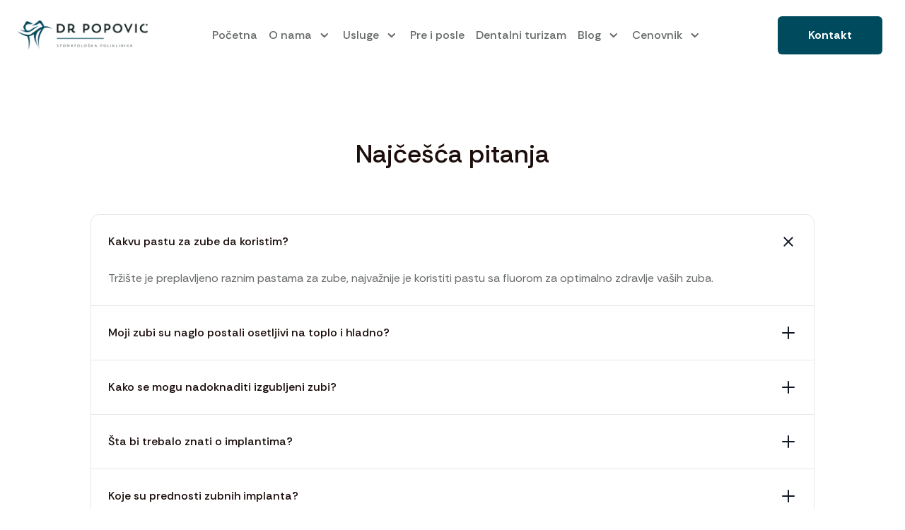

--- FILE ---
content_type: text/html; charset=utf-8
request_url: https://drpopovic.com/pitajte-doktora/
body_size: 17839
content:
<!DOCTYPE html><html lang="en" class="scroll-smooth "><head><meta charSet="utf-8"/><meta name="viewport" content="width=device-width"/><link rel="apple-touch-icon" sizes="180x180" href="/favicon/180X180.jpg"/><link rel="icon" type="image/png" sizes="32x32" href="/favicon/32X32.jpg"/><link rel="icon" type="image/png" sizes="16x16" href="/favicon/16X16.jpg"/><link rel="manifest" href="/favicon/site.webmanifest"/><link rel="mask-icon" href="/favicon/512X512.jpg" color="#000000"/><link rel="shortcut icon" href="/favicon/32X32.jpg"/><meta name="msapplication-TileColor" content="#000000"/><meta name="msapplication-config" content="/favicon/browserconfig.xml"/><meta name="theme-color" content="#000"/><link rel="alternate" type="application/rss+xml" href="/feed.xml"/><link rel="preload" as="image" imageSrcSet="/_next/image/?url=https%3A%2F%2Fapi.drpopovic.com%2Fwp-content%2Fuploads%2F2024%2F11%2FSRB.png&amp;w=100&amp;q=75 100w, /_next/image/?url=https%3A%2F%2Fapi.drpopovic.com%2Fwp-content%2Fuploads%2F2024%2F11%2FSRB.png&amp;w=450&amp;q=75 450w, /_next/image/?url=https%3A%2F%2Fapi.drpopovic.com%2Fwp-content%2Fuploads%2F2024%2F11%2FSRB.png&amp;w=640&amp;q=75 640w, /_next/image/?url=https%3A%2F%2Fapi.drpopovic.com%2Fwp-content%2Fuploads%2F2024%2F11%2FSRB.png&amp;w=750&amp;q=75 750w, /_next/image/?url=https%3A%2F%2Fapi.drpopovic.com%2Fwp-content%2Fuploads%2F2024%2F11%2FSRB.png&amp;w=828&amp;q=75 828w, /_next/image/?url=https%3A%2F%2Fapi.drpopovic.com%2Fwp-content%2Fuploads%2F2024%2F11%2FSRB.png&amp;w=1080&amp;q=75 1080w, /_next/image/?url=https%3A%2F%2Fapi.drpopovic.com%2Fwp-content%2Fuploads%2F2024%2F11%2FSRB.png&amp;w=1200&amp;q=75 1200w, /_next/image/?url=https%3A%2F%2Fapi.drpopovic.com%2Fwp-content%2Fuploads%2F2024%2F11%2FSRB.png&amp;w=1400&amp;q=75 1400w" imageSizes="100vw" fetchpriority="high"/><title>Najčešća pitanja - Stomatološka poliklinika Dr Popović Beograd</title><meta name="description" content="Imate pitanje o dentalnom zdravlju? Pitajte doktora u ordinaciji dr Popović i dobijte stručne odgovore na sva vaša pitanja."/><meta property="og:locale" content="sr_RS"/><meta property="og:type" content="article"/><meta property="og:title" content="Najčešća pitanja"/><meta property="og:description" content="Imate pitanje o dentalnom zdravlju? Pitajte doktora u ordinaciji dr Popović i dobijte stručne odgovore na sva vaša pitanja."/><meta property="og:url" content="https://drpopovic.com/pitajte-doktora/"/><meta property="og:site_name" content="Dr Popovic"/><meta property="article:publisher" content="https://www.facebook.com/ordinacijadrpopovic/"/><meta property="article:modified_time" content="2025-02-12T15:04:19+00:00"/><meta property="og:image" content="https://api.drpopovic.com/wp-content/uploads/2024/09/dr-popovic-default-share-image.jpg"/><meta name="twitter:card" content="summary_large_image"/><meta name="twitter:image" content="https://api.drpopovic.com/wp-content/uploads/2024/09/dr-popovic-default-share-image.jpg"/><meta name="twitter:label1" content="Процењено време читања"/><meta name="twitter:data1" content="2 минута"/><link rel="canonical" href="https://drpopovic.com/pitajte-doktora/"/><meta name="robots" content="index, follow"/><script type="application/ld+json" class="saswp-schema-markup-output">[]</script><meta name="next-head-count" content="31"/><link rel="preload" href="/_next/static/media/54c9401ff0188c1b.p.woff2" as="font" type="font/woff2" crossorigin="anonymous" data-next-font=""/><link rel="preload" href="/_next/static/media/0b9604ccabf0c9c7.p.woff2" as="font" type="font/woff2" crossorigin="anonymous" data-next-font=""/><link rel="preload" href="/_next/static/media/d6fc113833db48fe.p.woff2" as="font" type="font/woff2" crossorigin="anonymous" data-next-font=""/><link rel="preload" href="/_next/static/media/e1df014bb05b8510.p.woff2" as="font" type="font/woff2" crossorigin="anonymous" data-next-font=""/><link rel="preload" href="/_next/static/css/3d43da8498c84a7c.css" as="style" crossorigin=""/><link rel="stylesheet" href="/_next/static/css/3d43da8498c84a7c.css" crossorigin="" data-n-g=""/><link rel="preload" href="/_next/static/css/d8f9dc2416b9151d.css" as="style" crossorigin=""/><link rel="stylesheet" href="/_next/static/css/d8f9dc2416b9151d.css" crossorigin="" data-n-p=""/><noscript data-n-css=""></noscript><script defer="" crossorigin="" nomodule="" src="/_next/static/chunks/polyfills-c67a75d1b6f99dc8.js"></script><script defer="" src="/_next/static/chunks/8593.2fc73f3e96b4c0a2.js" crossorigin=""></script><script defer="" src="/_next/static/chunks/635.dd3d008959ef546c.js" crossorigin=""></script><script defer="" src="/_next/static/chunks/9863.5c0eac6a86ef52d5.js" crossorigin=""></script><script src="/_next/static/chunks/webpack-2ead8f49b6cc7daf.js" defer="" crossorigin=""></script><script src="/_next/static/chunks/framework-314c182fa7e2bf37.js" defer="" crossorigin=""></script><script src="/_next/static/chunks/main-059d584c456a2a36.js" defer="" crossorigin=""></script><script src="/_next/static/chunks/pages/_app-42a1a73e7401745d.js" defer="" crossorigin=""></script><script src="/_next/static/chunks/5675-b8c14fddeaab6d94.js" defer="" crossorigin=""></script><script src="/_next/static/chunks/196-7acd2c9b8088efa9.js" defer="" crossorigin=""></script><script src="/_next/static/chunks/7262-546302760cba3c69.js" defer="" crossorigin=""></script><script src="/_next/static/chunks/8465-b5f14226bd18c64e.js" defer="" crossorigin=""></script><script src="/_next/static/chunks/pages/%5B...slug%5D-cd57a8f9e11aa2db.js" defer="" crossorigin=""></script><script src="/_next/static/6yMfrDU6pg02IcrhOPk1M/_buildManifest.js" defer="" crossorigin=""></script><script src="/_next/static/6yMfrDU6pg02IcrhOPk1M/_ssgManifest.js" defer="" crossorigin=""></script><style id="__jsx-986629245">.corner-button.jsx-986629245{color:#ffffff;background-color:#004a5e;-webkit-border-radius:6px;-moz-border-radius:6px;border-radius:6px}.corner-button.jsx-986629245:hover{color:#004a5e;background-color:#ffffff;border:1px solid #004a5e}.corner-button-transparent.jsx-986629245{color:#004a5e;background-color:transparent;border:1px solid #004a5e;-webkit-border-radius:6px;-moz-border-radius:6px;border-radius:6px}.corner-button-transparent.jsx-986629245:hover{color:#ffffff;background-color:#004a5e;border:1px solid #004a5e}</style><style id="__jsx-2035434450">.small-image-border-radius{overflow:hidden;-webkit-border-radius:6px;-moz-border-radius:6px;border-radius:6px}.image-border-radius{overflow:hidden;-webkit-border-radius:20px;-moz-border-radius:20px;border-radius:20px}.paragraf-color,li,p,div,span{color:#666b68;font-weight:400;font-size:16px;line-height:1.75;@media only screen and (min-width:768px){font-size:16px}@media only screen and (min-width:1280px){font-size:16px}}h1,.h1{color:#1c0e0d;font-weight:500;font-size:36px;line-height:1.2;@media only screen and (min-width:768px){font-size:38px}@media only screen and (min-width:1280px){font-size:42px}}h2,.h2{color:#1c0e0d;font-weight:500;font-size:24px;line-height:1.3;@media only screen and (min-width:768px){font-size:36px}@media only screen and (min-width:1280px){font-size:42px}}h3,.h3{color:#1c0e0d;font-weight:500;font-size:18px;line-height:1.3;@media only screen and (min-width:768px){font-size:26px}@media only screen and (min-width:1280px){font-size:38px}}h4,.h4{color:#1c0e0d;font-weight:500;font-size:22px;line-height:1.2;@media only screen and (min-width:768px){font-size:22px}@media only screen and (min-width:1280px){font-size:22px}}h5,.h5{color:#1c0e0d;font-weight:null;font-size:nullpx;line-height:null;@media only screen and (min-width:768px){font-size:nullpx}@media only screen and (min-width:1280px){font-size:nullpx}}h6,.h6{color:#1c0e0d;font-weight:500;font-size:20px;line-height:1.2;@media only screen and (min-width:768px){font-size:20px}@media only screen and (min-width:1280px){font-size:20px}}.heading-color{color:#1c0e0d}.link-color,.tag-color,.content-link-color a,.content-link-color-no-decoration a{color:#666b68}.content-link-color a{text-decoration:underline}.tag-color:hover{color:#fff}.tag-border-color{border-color:#004a5e;background:#fff}.tag-border-color:hover{background:#004a5e}.link-color:hover,.link-active-color,.content-link-color a:hover,.content-link-color-no-decoration a:hover,.tr-link-color:hover{color:#004a5e}.border-left-color{border-left:1px solid #eaeaea;-webkit-border-radius:1;-moz-border-radius:1;border-radius:1}.border-left-color:hover{border-left-color:#004a5e}.top-title-color{color:#004a5e;font-weight:500;font-size:22px;@media only screen and (min-width:768px){font-size:22px}@media only screen and (min-width:1280px){font-size:22px}}.svg-background-color{background-color:#004a5e}.card-radius{
                  }.card-radius img{
                    border-radius: 1px;
                    border-color: #eaeaea;
                    border-width: 0px;
                 
                }.ir-box-shadow{
                }</style><style id="__jsx-3079902088">.faq-one.jsx-3079902088{margin-bottom:0px;background:inherit}.faq-one-text.jsx-3079902088,.faq-one-text>ul>li{color:}.faq-one-content-bg.jsx-3079902088{background:inherit}@media only screen and (min-width:768px){.faq-one.jsx-3079902088{margin-bottom:opx}}@media only screen and (min-width:1280px){.faq-one.jsx-3079902088{margin-bottom:0px}}</style><style id="__jsx-3236247576">.cta-with-avatars.jsx-3236247576{margin-bottom:0px;background:rgb(255,255,255, 0.99)}.cta-with-avatars-text.jsx-3236247576,p.cta-with-avatars-text.jsx-3236247576{color:null}@media only screen and (min-width:768px){.cta-with-avatars.jsx-3236247576{margin-bottom:0px}}@media only screen and (min-width:1280px){.cta-with-avatars.jsx-3236247576{margin-bottom:0px}}</style><style id="__jsx-3481682540">.cta-with-background-global{margin-bottom:40px;min-height:50vh}.cta-with-background-global-text p{color:#ffffff}@media only screen and (min-width:768px){.cta-with-background-global{margin-bottom:80px}}@media only screen and (min-width:1280px){.cta-with-background-global{margin-bottom:120px}}.image-border-radius{overflow:hidden;-webkit-border-radius:20px;-moz-border-radius:20px;border-radius:20px}</style></head><body><div id="__next"><div class="__variable_f15f00 __variable_d8a70c lg:pt-0"><header class="py-4 z-50 xl:flex xl:items-center lg:mb-[0] w-full xl:w-auto top-0 min-h-[0] xl:min-h-[100px]"><div class="container max-w-full px-4 sm:px-6 2xl:pl-24 2xl:pr-24 lg:pr-8"><div class="flex items-center justify-between min-h-[45px] xl:min-h-auto"><div class="flex-shrink-0"><a title="" class="flex relative" href="/"><img alt="stomatoloska-poliklinika-dr-popovic" fetchpriority="high" decoding="async" data-nimg="fill" class="!relative !h-[35px] lg:!h-full object-cover !w-auto lg:!w-full !max-w-[200px]" style="position:absolute;height:100%;width:100%;left:0;top:0;right:0;bottom:0;color:transparent" sizes="100vw" srcSet="/_next/image/?url=https%3A%2F%2Fapi.drpopovic.com%2Fwp-content%2Fuploads%2F2024%2F11%2FSRB.png&amp;w=100&amp;q=75 100w, /_next/image/?url=https%3A%2F%2Fapi.drpopovic.com%2Fwp-content%2Fuploads%2F2024%2F11%2FSRB.png&amp;w=450&amp;q=75 450w, /_next/image/?url=https%3A%2F%2Fapi.drpopovic.com%2Fwp-content%2Fuploads%2F2024%2F11%2FSRB.png&amp;w=640&amp;q=75 640w, /_next/image/?url=https%3A%2F%2Fapi.drpopovic.com%2Fwp-content%2Fuploads%2F2024%2F11%2FSRB.png&amp;w=750&amp;q=75 750w, /_next/image/?url=https%3A%2F%2Fapi.drpopovic.com%2Fwp-content%2Fuploads%2F2024%2F11%2FSRB.png&amp;w=828&amp;q=75 828w, /_next/image/?url=https%3A%2F%2Fapi.drpopovic.com%2Fwp-content%2Fuploads%2F2024%2F11%2FSRB.png&amp;w=1080&amp;q=75 1080w, /_next/image/?url=https%3A%2F%2Fapi.drpopovic.com%2Fwp-content%2Fuploads%2F2024%2F11%2FSRB.png&amp;w=1200&amp;q=75 1200w, /_next/image/?url=https%3A%2F%2Fapi.drpopovic.com%2Fwp-content%2Fuploads%2F2024%2F11%2FSRB.png&amp;w=1400&amp;q=75 1400w" src="/_next/image/?url=https%3A%2F%2Fapi.drpopovic.com%2Fwp-content%2Fuploads%2F2024%2F11%2FSRB.png&amp;w=1400&amp;q=75"/></a></div><div class="flex xl:hidden"><button type="button" class="text-gray-900" aria-label="Otvaranje zatvaranje mobline navigacije" aria-expanded="false"><span aria-hidden="true"><svg class="w-7 h-7 " xmlns="http://www.w3.org/2000/svg" fill="none" viewBox="0 0 24 24" stroke="currentColor"><path stroke-linecap="round" stroke-linejoin="round" stroke-width="1.5" d="M4 6h16M4 12h16M4 18h16"></path></svg></span><span aria-hidden="true"><svg class="w-7 h-7 hidden" xmlns="http://www.w3.org/2000/svg" fill="none" viewBox="0 0 24 24" stroke="currentColor"><path stroke-linecap="round" stroke-linejoin="round" stroke-width="2" d="M6 18L18 6M6 6l12 12"></path></svg></span></button></div><nav class="hidden lg:items-center mr-4 lg:space-x-4 2xl:space-x-8 xl:flex"><a class="inline-flex text-base font-medium text-gray-900 transition-all duration-200 rounded  font-pj  relative link-color " href="/">Početna</a><a class="inline-flex text-base font-medium text-gray-900 transition-all duration-200 rounded  font-pj  relative link-color " href="/o-nama/">O nama<svg class="ml-2 h-5 w-5" xmlns="http://www.w3.org/2000/svg" viewBox="0 0 20 20" fill="currentColor" aria-hidden="true"><path fill-rule="evenodd" d="M10.293 14.707a1 1 0 01-1.414 0l-4-4a1 1 0 011.414-1.414L10 12.586l3.293-3.293a1 1 0 011.414 1.414l-4 4z" clip-rule="evenodd"></path></svg></a><a class="inline-flex text-base font-medium text-gray-900 transition-all duration-200 rounded  font-pj  relative link-color " href="/usluge/">Usluge<svg class="ml-2 h-5 w-5" xmlns="http://www.w3.org/2000/svg" viewBox="0 0 20 20" fill="currentColor" aria-hidden="true"><path fill-rule="evenodd" d="M10.293 14.707a1 1 0 01-1.414 0l-4-4a1 1 0 011.414-1.414L10 12.586l3.293-3.293a1 1 0 011.414 1.414l-4 4z" clip-rule="evenodd"></path></svg></a><a class="inline-flex text-base font-medium text-gray-900 transition-all duration-200 rounded  font-pj  relative link-color " href="/pre-i-posle/">Pre i posle</a><a class="inline-flex text-base font-medium text-gray-900 transition-all duration-200 rounded  font-pj  relative link-color " href="/dentalni-turizam/">Dentalni turizam</a><a class="inline-flex text-base font-medium text-gray-900 transition-all duration-200 rounded  font-pj  relative link-color " href="/blog/">Blog<svg class="ml-2 h-5 w-5" xmlns="http://www.w3.org/2000/svg" viewBox="0 0 20 20" fill="currentColor" aria-hidden="true"><path fill-rule="evenodd" d="M10.293 14.707a1 1 0 01-1.414 0l-4-4a1 1 0 011.414-1.414L10 12.586l3.293-3.293a1 1 0 011.414 1.414l-4 4z" clip-rule="evenodd"></path></svg></a><a class="inline-flex text-base font-medium text-gray-900 transition-all duration-200 rounded  font-pj  relative link-color " href="/cenovnik/">Cenovnik<svg class="ml-2 h-5 w-5" xmlns="http://www.w3.org/2000/svg" viewBox="0 0 20 20" fill="currentColor" aria-hidden="true"><path fill-rule="evenodd" d="M10.293 14.707a1 1 0 01-1.414 0l-4-4a1 1 0 011.414-1.414L10 12.586l3.293-3.293a1 1 0 011.414 1.414l-4 4z" clip-rule="evenodd"></path></svg></a></nav><nav class="hidden xl:flex lg:items-center lg:justify-end lg:space-x-10"><a role="button" title="Kontakt" href="/kontakt/"><span class="jsx-986629245 corner-button  bg-red-800 inline-flex items-center w-full sm:w-auto  btn-medium justify-center text-base font-bold leading-7  transition-all duration-200  border border-transparent  ho font-pj focus:outline-none ">Kontakt</span></a></nav></div><div class="grid-rows-[0fr] opacity-1 min-h-0  grid transition-all duration-500 ease-in-out xl:hidden"><nav class="overflow-hidden  "><div class="px-1 py-8"><ul class="grid gap-y-7"><li class="flex items-top justify-between p-3 -m-3"><span><a class="    text-base font-medium text-gray-900 rounded-xl link-color font-pj " href="/">Početna</a><span class="grid-rows-[0fr] opacity-0 overflow-hidden grid transition-all duration-300 ease-in-out sub-menu "><ul class="overflow-hidden "></ul></span></span></li><li class="flex items-top justify-between p-3 -m-3"><span><a class=" submenu-link   text-base font-medium text-gray-900 rounded-xl link-color font-pj " href="/o-nama/">O nama</a><span class="grid-rows-[0fr] opacity-0 overflow-hidden grid transition-all duration-300 ease-in-out sub-menu "><ul class="overflow-hidden "><li class="border-s"><a class="block px-4 py-2 text-gray-900 font-pj link-color" href="/o-nama/">O nama</a></li><li class="border-s"><a class="block px-4 py-2 text-gray-900 font-pj link-color" href="/nas-tim/">Naš Tim</a></li><li class="border-s"><a class="block px-4 py-2 text-gray-900 font-pj link-color" href="/o-nama/ordinacija/">Galerija</a></li><li class="border-s"><a class="block px-4 py-2 text-gray-900 font-pj link-color" href="/o-nama/tehnologije/">Tehnologije</a></li><li class="border-s"><a class="block px-4 py-2 text-gray-900 font-pj link-color" href="/o-nama/sertifikati/">Sertifikati</a></li><li class="border-s"><a class="block px-4 py-2 text-gray-900 font-pj link-color" href="/o-nama/rekli-su-o-nama/">Rekli su o nama</a></li></ul></span></span><span class="flex w-[30px] h-[24px] items-center justify-center shrink-0 grow-0"><svg class="transition-all duration-300 ease-in-out rotate-180" xmlns="http://www.w3.org/2000/svg" width="12" height="8" viewBox="0 0 12 8" fill="none"><path d="M1 7L6 2L11 7" stroke="black" stroke-width="1.5" stroke-linecap="round"></path></svg></span></li><li class="flex items-top justify-between p-3 -m-3"><span><a class=" submenu-link   text-base font-medium text-gray-900 rounded-xl link-color font-pj " href="/usluge/">Usluge</a><span class="grid-rows-[0fr] opacity-0 overflow-hidden grid transition-all duration-300 ease-in-out sub-menu "><ul class="overflow-hidden "><li class="border-s"><a class="block px-4 py-2 text-gray-900 font-pj link-color" href="/usluge/implanti/">Implantologija</a></li><li class="border-s"><span class="flex items-center justify-between px-4 py-2 text-gray-900 font-pj link-color cursor-pointer"><a href="/usluge/oralna-hirurgija/">Oralna hirurgija</a><span class="w-7.5 h-5 flex items-center justify-center"><svg class="transition-all duration-300 ease-in-out rotate-180" xmlns="http://www.w3.org/2000/svg" width="12" height="8" viewBox="0 0 12 8" fill="none"><path d="M1 7L6 2L11 7" stroke="black" stroke-width="1.5" stroke-linecap="round"></path></svg></span></span><span class="grid-rows-[0fr] opacity-0 overflow-hidden grid transition-all duration-300 ease-in-out sub-menu "><ul class="overflow-hidden px-4"><li class="border-s"><a class="block px-4 py-2 text-gray-900 font-pj link-color" href="/usluge/oralna-hirurgija/hirursko-vadenje-zuba/">Hirurško vađenje zuba</a></li><li class="border-s"><a class="block px-4 py-2 text-gray-900 font-pj link-color" href="/usluge/oralna-hirurgija/vadenje-impaktiranih-zuba/">Vađenje impaktiranih zuba</a></li><li class="border-s"><a class="block px-4 py-2 text-gray-900 font-pj link-color" href="/usluge/oralna-hirurgija/sinus-lift/">Sinus lift</a></li><li class="border-s"><a class="block px-4 py-2 text-gray-900 font-pj link-color" href="/usluge/oralna-hirurgija/augmentacija-kostanog-i-mekog-tkiva/">Koštana augmentacija</a></li><li class="border-s"><a class="block px-4 py-2 text-gray-900 font-pj link-color" href="/usluge/oralna-hirurgija/rezanj-operacija/">Režanj operacija</a></li><li class="border-s"><a class="block px-4 py-2 text-gray-900 font-pj link-color" href="/usluge/oralna-hirurgija/resekcije-korena-apikotomije/">Apikotomija (resekcija korena)</a></li><li class="border-s"><a class="block px-4 py-2 text-gray-900 font-pj link-color" href="/usluge/oralna-hirurgija/frenektomije/">Frenektomija (odstranjivanje frenuluma)</a></li><li class="border-s"><a class="block px-4 py-2 text-gray-900 font-pj link-color" href="/usluge/oralna-hirurgija/nivelacija-grebena/">Nivelacija grebena</a></li><li class="border-s"><a class="block px-4 py-2 text-gray-900 font-pj link-color" href="/usluge/oralna-hirurgija/produzenja-klinickih-kruna/">Produženja kliničkih kruna</a></li><li class="border-s"><a class="block px-4 py-2 text-gray-900 font-pj link-color" href="/usluge/oralna-hirurgija/incizije-abscesa/">Incizija abscesa</a></li></ul></span></li><li class="border-s"><span class="flex items-center justify-between px-4 py-2 text-gray-900 font-pj link-color cursor-pointer"><a href="/usluge/protetika/">Protetika</a><span class="w-7.5 h-5 flex items-center justify-center"><svg class="transition-all duration-300 ease-in-out rotate-180" xmlns="http://www.w3.org/2000/svg" width="12" height="8" viewBox="0 0 12 8" fill="none"><path d="M1 7L6 2L11 7" stroke="black" stroke-width="1.5" stroke-linecap="round"></path></svg></span></span><span class="grid-rows-[0fr] opacity-0 overflow-hidden grid transition-all duration-300 ease-in-out sub-menu "><ul class="overflow-hidden px-4"><li class="border-s"><a class="block px-4 py-2 text-gray-900 font-pj link-color" href="/usluge/protetika/totalne-i-parcijalne-proteze/">Totalne i parcijalne proteze</a></li><li class="border-s"><a class="block px-4 py-2 text-gray-900 font-pj link-color" href="/usluge/protetika/keramicke-krunice-i-mostovi/">Keramičke krunice i mostovi</a></li><li class="border-s"><a class="block px-4 py-2 text-gray-900 font-pj link-color" href="/usluge/protetika/metalkeramicke-krunice-i-mostovi/">Metalo-keramičke krunice i mostovi</a></li><li class="border-s"><a class="block px-4 py-2 text-gray-900 font-pj link-color" href="/usluge/protetika/keramicke-fasete/">Keramičke fasete (viniri)</a></li><li class="border-s"><a class="block px-4 py-2 text-gray-900 font-pj link-color" href="/usluge/protetika/kompozitne-fasete-viniri/">Kompozitne fasete (viniri)</a></li><li class="border-s"><a class="block px-4 py-2 text-gray-900 font-pj link-color" href="/usluge/protetika/keramicki-inlej/">Keramički inlej</a></li><li class="border-s"><a class="block px-4 py-2 text-gray-900 font-pj link-color" href="/usluge/protetika/privremene-krunice-i-mostovi/">Privremene krunice i mostovi</a></li><li class="border-s"><a class="block px-4 py-2 text-gray-900 font-pj link-color" href="/usluge/protetika/nadogradnja/">Nadogradnja zuba</a></li></ul></span></li><li class="border-s"><span class="flex items-center justify-between px-4 py-2 text-gray-900 font-pj link-color cursor-pointer"><a href="/usluge/estetska/">Estetska i konzervativna stomatologija</a><span class="w-7.5 h-5 flex items-center justify-center"><svg class="transition-all duration-300 ease-in-out rotate-180" xmlns="http://www.w3.org/2000/svg" width="12" height="8" viewBox="0 0 12 8" fill="none"><path d="M1 7L6 2L11 7" stroke="black" stroke-width="1.5" stroke-linecap="round"></path></svg></span></span><span class="grid-rows-[0fr] opacity-0 overflow-hidden grid transition-all duration-300 ease-in-out sub-menu "><ul class="overflow-hidden px-4"><li class="border-s"><a class="block px-4 py-2 text-gray-900 font-pj link-color" href="/usluge/estetska/zubni-ispuni/">Zubni ispuni (plombe)</a></li><li class="border-s"><a class="block px-4 py-2 text-gray-900 font-pj link-color" href="/usluge/estetska/lecenje-kanala-korena/">Lečenje kanala korena (endodoncija)</a></li><li class="border-s"><a class="block px-4 py-2 text-gray-900 font-pj link-color" href="/usluge/estetska/izbeljivanje-zuba/">Izbeljivanje zuba</a></li><li class="border-s"><a class="block px-4 py-2 text-gray-900 font-pj link-color" href="/usluge/estetska/ultrazvucno-skidanje-kamenca/">Ultrazvučno skidanje kamenca</a></li><li class="border-s"><a class="block px-4 py-2 text-gray-900 font-pj link-color" href="/usluge/ortodoncija/splint-protiv-bruksizma/">Splint protiv bruksizma</a></li></ul></span></li><li class="border-s"><span class="flex items-center justify-between px-4 py-2 text-gray-900 font-pj link-color cursor-pointer"><a href="/usluge/ortodoncija/">Ortodoncija – ortopedija vilica</a><span class="w-7.5 h-5 flex items-center justify-center"><svg class="transition-all duration-300 ease-in-out rotate-180" xmlns="http://www.w3.org/2000/svg" width="12" height="8" viewBox="0 0 12 8" fill="none"><path d="M1 7L6 2L11 7" stroke="black" stroke-width="1.5" stroke-linecap="round"></path></svg></span></span><span class="grid-rows-[0fr] opacity-0 overflow-hidden grid transition-all duration-300 ease-in-out sub-menu "><ul class="overflow-hidden px-4"><li class="border-s"><a class="block px-4 py-2 text-gray-900 font-pj link-color" href="/usluge/ortodoncija/fiksna-proteza/">Fiksna proteza</a></li><li class="border-s"><a class="block px-4 py-2 text-gray-900 font-pj link-color" href="/usluge/ortodoncija/mobilna-proteza-za-decu/">Mobilna proteza za decu</a></li><li class="border-s"><a class="block px-4 py-2 text-gray-900 font-pj link-color" href="/usluge/ortodoncija/monoblok-proteza/">Monoblok proteza</a></li><li class="border-s"><a class="block px-4 py-2 text-gray-900 font-pj link-color" href="/usluge/ortodoncija/retencioni-splint/">Retencioni splint</a></li></ul></span></li><li class="border-s"><span class="flex items-center justify-between px-4 py-2 text-gray-900 font-pj link-color cursor-pointer"><a href="/usluge/parodontologija/">Parodontologija</a><span class="w-7.5 h-5 flex items-center justify-center"><svg class="transition-all duration-300 ease-in-out rotate-180" xmlns="http://www.w3.org/2000/svg" width="12" height="8" viewBox="0 0 12 8" fill="none"><path d="M1 7L6 2L11 7" stroke="black" stroke-width="1.5" stroke-linecap="round"></path></svg></span></span><span class="grid-rows-[0fr] opacity-0 overflow-hidden grid transition-all duration-300 ease-in-out sub-menu "><ul class="overflow-hidden px-4"><li class="border-s"><a class="block px-4 py-2 text-gray-900 font-pj link-color" href="/usluge/parodontologija/obrada-parodontalnih-dzepova/">Obrada parodontalnih džepova</a></li><li class="border-s"><a class="block px-4 py-2 text-gray-900 font-pj link-color" href="/usluge/estetska/ultrazvucno-skidanje-kamenca/">Ultrazvučno skidanje kamenca</a></li><li class="border-s"><a class="block px-4 py-2 text-gray-900 font-pj link-color" href="/usluge/parodontologija/laserski-tretman-dzepova/">Laserski tretman džepova</a></li></ul></span></li><li class="border-s"><span class="flex items-center justify-between px-4 py-2 text-gray-900 font-pj link-color cursor-pointer"><a href="/usluge/decija-stomatologija/">Dečija stomatologija</a><span class="w-7.5 h-5 flex items-center justify-center"><svg class="transition-all duration-300 ease-in-out rotate-180" xmlns="http://www.w3.org/2000/svg" width="12" height="8" viewBox="0 0 12 8" fill="none"><path d="M1 7L6 2L11 7" stroke="black" stroke-width="1.5" stroke-linecap="round"></path></svg></span></span><span class="grid-rows-[0fr] opacity-0 overflow-hidden grid transition-all duration-300 ease-in-out sub-menu "><ul class="overflow-hidden px-4"><li class="border-s"><a class="block px-4 py-2 text-gray-900 font-pj link-color" href="/usluge/estetska/zalivanje-fisura/">Zalivanje fisura</a></li><li class="border-s"><a class="block px-4 py-2 text-gray-900 font-pj link-color" href="/usluge/estetska/fluorizacija-zuba/">Fluorizacija zuba</a></li></ul></span></li></ul></span></span><span class="flex w-[30px] h-[24px] items-center justify-center shrink-0 grow-0"><svg class="transition-all duration-300 ease-in-out rotate-180" xmlns="http://www.w3.org/2000/svg" width="12" height="8" viewBox="0 0 12 8" fill="none"><path d="M1 7L6 2L11 7" stroke="black" stroke-width="1.5" stroke-linecap="round"></path></svg></span></li><li class="flex items-top justify-between p-3 -m-3"><span><a class="    text-base font-medium text-gray-900 rounded-xl link-color font-pj " href="/pre-i-posle/">Pre i posle</a><span class="grid-rows-[0fr] opacity-0 overflow-hidden grid transition-all duration-300 ease-in-out sub-menu "><ul class="overflow-hidden "></ul></span></span></li><li class="flex items-top justify-between p-3 -m-3"><span><a class="    text-base font-medium text-gray-900 rounded-xl link-color font-pj " href="/dentalni-turizam/">Dentalni turizam</a><span class="grid-rows-[0fr] opacity-0 overflow-hidden grid transition-all duration-300 ease-in-out sub-menu "><ul class="overflow-hidden "></ul></span></span></li><li class="flex items-top justify-between p-3 -m-3"><span><a class=" submenu-link   text-base font-medium text-gray-900 rounded-xl link-color font-pj " href="/blog/">Blog</a><span class="grid-rows-[0fr] opacity-0 overflow-hidden grid transition-all duration-300 ease-in-out sub-menu "><ul class="overflow-hidden "><li class="border-s"><a class="block px-4 py-2 text-gray-900 font-pj link-color" href="/blog/">Blog</a></li><li class="border-s"><a class="block px-4 py-2 text-gray-900 font-pj link-color" href="/vesti/">Vesti</a></li><li class="border-s"><a class="block px-4 py-2 text-gray-900 font-pj link-color" href="/pitajte-doktora/">Najčešća pitanja</a></li></ul></span></span><span class="flex w-[30px] h-[24px] items-center justify-center shrink-0 grow-0"><svg class="transition-all duration-300 ease-in-out rotate-180" xmlns="http://www.w3.org/2000/svg" width="12" height="8" viewBox="0 0 12 8" fill="none"><path d="M1 7L6 2L11 7" stroke="black" stroke-width="1.5" stroke-linecap="round"></path></svg></span></li><li class="flex items-top justify-between p-3 -m-3"><span><a class=" submenu-link   text-base font-medium text-gray-900 rounded-xl link-color font-pj " href="/cenovnik/">Cenovnik</a><span class="grid-rows-[0fr] opacity-0 overflow-hidden grid transition-all duration-300 ease-in-out sub-menu "><ul class="overflow-hidden "><li class="border-s"><a class="block px-4 py-2 text-gray-900 font-pj link-color" href="/cenovnik/">Cenovnik</a></li><li class="border-s"><a class="block px-4 py-2 text-gray-900 font-pj link-color" href="/cenovnik/nacini-placanja/">Načini plaćanja</a></li></ul></span></span><span class="flex w-[30px] h-[24px] items-center justify-center shrink-0 grow-0"><svg class="transition-all duration-300 ease-in-out rotate-180" xmlns="http://www.w3.org/2000/svg" width="12" height="8" viewBox="0 0 12 8" fill="none"><path d="M1 7L6 2L11 7" stroke="black" stroke-width="1.5" stroke-linecap="round"></path></svg></span></li><li><a role="button" title="Kontakt" href="/kontakt/"><span class="jsx-986629245 corner-button  bg-red-800 inline-flex items-center w-full sm:w-auto  btn-medium justify-center text-base font-bold leading-7  transition-all duration-200  border border-transparent  ho font-pj focus:outline-none ">Kontakt</span></a></li></ul></div></nav></div></div></header><div class="jsx-2035434450 min-h-screen"><main class="jsx-2035434450"><section class="jsx-3079902088 py-12 faq-one sm:py-16 lg:py-20 xl:py-24 "><div class="jsx-3079902088 px-4 mx-auto sm:px-6 lg:px-8 max-w-7xl"><div class="jsx-3079902088 max-w-2xl mx-auto text-center"><div class="text-center"><h1 class="text-h1-mobile heading-color sm:text-h1-tablet xl:text-h1 font-pj">Najčešća pitanja</h1></div></div><div class="jsx-3079902088 max-w-5xl mx-auto mt-12 overflow-hidden border border-gray-200 divide-y divide-gray-200 sm:mt-16 rounded-xl faq-one-content-bg"><div role="region"><h3><button aria-expanded="true" class="flex items-center justify-between w-full px-6 py-5 text-lg font-semibold text-left heading-color sm:p-6"><span class="heading-color font-medium">Kakvu pastu za zube da koristim?</span><span aria-hidden="true" class="ml-4"><svg class="w-6 h-6 text-gray-900 rotate-45 transition-all duration-300 ease-in-out" xmlns="http://www.w3.org/2000/svg" fill="none" viewBox="0 0 24 24" stroke="currentColor"><path stroke-linecap="round" stroke-linejoin="round" stroke-width="2" d="M12 4v16m8-8H4"></path></svg></span></button></h3><div class="px-6  grid-rows-[1fr] opacity-1  grid overflow-hidden transition-all duration-300 ease-in-out "><div class="overflow-hidden"><div class="text-base pb-6 paragraf-color custom-list-space">Tržište je preplavljeno raznim pastama za zube, najvažnije je koristiti pastu sa fluorom za optimalno zdravlje vaših zuba.</div></div></div></div><div role="region"><h3><button aria-expanded="false" class="flex items-center justify-between w-full px-6 py-5 text-lg font-semibold text-left heading-color sm:p-6"><span class="heading-color font-medium">Moji zubi su naglo postali osetljivi na toplo i hladno?</span><span aria-hidden="true" class="ml-4"><svg class="w-6 h-6 text-gray-900 rotate-0 transition-all duration-300 ease-in-out" xmlns="http://www.w3.org/2000/svg" fill="none" viewBox="0 0 24 24" stroke="currentColor"><path stroke-linecap="round" stroke-linejoin="round" stroke-width="2" d="M12 4v16m8-8H4"></path></svg></span></button></h3><div class="px-6  grid-rows-[0fr] opacity-0 grid overflow-hidden transition-all duration-300 ease-in-out "><div class="overflow-hidden"><div class="text-base pb-6 paragraf-color custom-list-space">Povlačenje desni bi moglo da bude uzrok osetljivosti. Kako se desni povlače od zuba, otkriva se koren. Tada se preporučuje pokrivanje nastalih površina mekotkivnim transplantom ili korišćenje vodica za ispranje sa fluorom i pasta za osetljive zube.</div></div></div></div><div role="region"><h3><button aria-expanded="false" class="flex items-center justify-between w-full px-6 py-5 text-lg font-semibold text-left heading-color sm:p-6"><span class="heading-color font-medium">Kako se mogu nadoknaditi izgubljeni zubi?</span><span aria-hidden="true" class="ml-4"><svg class="w-6 h-6 text-gray-900 rotate-0 transition-all duration-300 ease-in-out" xmlns="http://www.w3.org/2000/svg" fill="none" viewBox="0 0 24 24" stroke="currentColor"><path stroke-linecap="round" stroke-linejoin="round" stroke-width="2" d="M12 4v16m8-8H4"></path></svg></span></button></h3><div class="px-6  grid-rows-[0fr] opacity-0 grid overflow-hidden transition-all duration-300 ease-in-out "><div class="overflow-hidden"><div class="text-base pb-6 paragraf-color custom-list-space">Mostovi i implanti su dizajnirani da zamene prirodne zube. Ne samo da ispunjavaju nastale prostore nego i pružaju potporu susednim zubima kao i zubima suprotne vilice.</div></div></div></div><div role="region"><h3><button aria-expanded="false" class="flex items-center justify-between w-full px-6 py-5 text-lg font-semibold text-left heading-color sm:p-6"><span class="heading-color font-medium">Šta bi trebalo znati o implantima?</span><span aria-hidden="true" class="ml-4"><svg class="w-6 h-6 text-gray-900 rotate-0 transition-all duration-300 ease-in-out" xmlns="http://www.w3.org/2000/svg" fill="none" viewBox="0 0 24 24" stroke="currentColor"><path stroke-linecap="round" stroke-linejoin="round" stroke-width="2" d="M12 4v16m8-8H4"></path></svg></span></button></h3><div class="px-6  grid-rows-[0fr] opacity-0 grid overflow-hidden transition-all duration-300 ease-in-out "><div class="overflow-hidden"><div class="text-base pb-6 paragraf-color custom-list-space">Implant predstavlja zamenu za koren izgubljenog zuba i nosač za protetsku nadoknadu. Najpribližniji je prirodnom zubu. Moraju postojati određeni uslovi za njegovu ugradnju mada kako vreme prolazi stvaraju se uslovi za širenje indikacija za implantaciju a i cene su sve pristupačnije.</div></div></div></div><div role="region"><h3><button aria-expanded="false" class="flex items-center justify-between w-full px-6 py-5 text-lg font-semibold text-left heading-color sm:p-6"><span class="heading-color font-medium">Koje su prednosti zubnih implanta?</span><span aria-hidden="true" class="ml-4"><svg class="w-6 h-6 text-gray-900 rotate-0 transition-all duration-300 ease-in-out" xmlns="http://www.w3.org/2000/svg" fill="none" viewBox="0 0 24 24" stroke="currentColor"><path stroke-linecap="round" stroke-linejoin="round" stroke-width="2" d="M12 4v16m8-8H4"></path></svg></span></button></h3><div class="px-6  grid-rows-[0fr] opacity-0 grid overflow-hidden transition-all duration-300 ease-in-out "><div class="overflow-hidden"><div class="text-base pb-6 paragraf-color custom-list-space">Poboljšanje estetike, govora, komfor, olakšano žvakanje, povećanje samopouzdanja pacijenata, olakšano održavanje higijene, trajnost…. Procenat uspešnosti implanta varira ali se kreće i do 98%.</div></div></div></div><div role="region"><h3><button aria-expanded="false" class="flex items-center justify-between w-full px-6 py-5 text-lg font-semibold text-left heading-color sm:p-6"><span class="heading-color font-medium">Koliko su bolni zubni implanti?</span><span aria-hidden="true" class="ml-4"><svg class="w-6 h-6 text-gray-900 rotate-0 transition-all duration-300 ease-in-out" xmlns="http://www.w3.org/2000/svg" fill="none" viewBox="0 0 24 24" stroke="currentColor"><path stroke-linecap="round" stroke-linejoin="round" stroke-width="2" d="M12 4v16m8-8H4"></path></svg></span></button></h3><div class="px-6  grid-rows-[0fr] opacity-0 grid overflow-hidden transition-all duration-300 ease-in-out "><div class="overflow-hidden"><div class="text-base pb-6 paragraf-color custom-list-space">Istraživanja na pacijentima kojima je ugrađen jedan ili više implanta pokazuju da je sama procedura implantacije izuzetno malo neprijatna. Vrši se u lokalnoj anesteziji i većina pacijenata tvrdi da je manje bolna od vađenja zuba uključujući i period zarastanja.</div></div></div></div><div role="region"><h3><button aria-expanded="false" class="flex items-center justify-between w-full px-6 py-5 text-lg font-semibold text-left heading-color sm:p-6"><span class="heading-color font-medium">Da li fiksni ortodontski aparati (proteze) imaju starosni limit za postavku?</span><span aria-hidden="true" class="ml-4"><svg class="w-6 h-6 text-gray-900 rotate-0 transition-all duration-300 ease-in-out" xmlns="http://www.w3.org/2000/svg" fill="none" viewBox="0 0 24 24" stroke="currentColor"><path stroke-linecap="round" stroke-linejoin="round" stroke-width="2" d="M12 4v16m8-8H4"></path></svg></span></button></h3><div class="px-6  grid-rows-[0fr] opacity-0 grid overflow-hidden transition-all duration-300 ease-in-out "><div class="overflow-hidden"><div class="text-base pb-6 paragraf-color custom-list-space">Za ispravljanje zuba nema starosnog limita. Mehanički proces pomeranja zuba je isti kod svakog uzrasta. Glavna razlika je što kod odraslih treba više vremena i eventualni dodatni tretmani jer se kod njih, za razliku od dece, kost već formirala.</div></div></div></div><div role="region"><h3><button aria-expanded="false" class="flex items-center justify-between w-full px-6 py-5 text-lg font-semibold text-left heading-color sm:p-6"><span class="heading-color font-medium">Da li se bolesti potpornog aparata zuba mogu sprečiti?</span><span aria-hidden="true" class="ml-4"><svg class="w-6 h-6 text-gray-900 rotate-0 transition-all duration-300 ease-in-out" xmlns="http://www.w3.org/2000/svg" fill="none" viewBox="0 0 24 24" stroke="currentColor"><path stroke-linecap="round" stroke-linejoin="round" stroke-width="2" d="M12 4v16m8-8H4"></path></svg></span></button></h3><div class="px-6  grid-rows-[0fr] opacity-0 grid overflow-hidden transition-all duration-300 ease-in-out "><div class="overflow-hidden"><div class="text-base pb-6 paragraf-color custom-list-space">Zubi se mogu zaštititi od napada kiselina tako što se uklanjaju meke naslage, smanjuju unosi šećera i skroba u ishrani, koriščćenjem fluora, i profesionalnim uklanjanjem mekih i čvrstih naslaga.</div></div></div></div></div></div></section><div class="jsx-3236247576 cta-with-avatars max-w-5xl mx-auto mt-8 overflow-hidden text-center bg-gray-100 sm:mt-12 rounded-xl null"><div class="jsx-3236247576 px-6 py-12 sm:p-12"><div class="jsx-3236247576 max-w-sm mx-auto"><div class="jsx-3236247576 relative z-0 flex items-center justify-center -space-x-2 overflow-hidden"></div><h2 class="mt-6 text-h2-mobile sm:text-h2-tablet lg:text-h2 heading-color">Imate pitanje?</h2><div class="jsx-3236247576 mt-6"></div></div></div></div><div></div><section class="jsx-3481682540 cta-with-background-global py-12 mt-4 relative sm:py-16 lg:py-20 xl:py-24 null max-w-7xl mx-auto  px-4"><img alt="" loading="lazy" decoding="async" data-nimg="fill" class=" !w-[calc(100%-32px)] image-border-radius z-0 h-full object-cover mx-auto  " style="position:absolute;height:100%;width:100%;left:0;top:0;right:0;bottom:0;color:transparent" sizes="100vw" srcSet="/_next/image/?url=https%3A%2F%2Fapi.drpopovic.com%2Fwp-content%2Fuploads%2F2024%2F08%2FDR.png&amp;w=100&amp;q=75 100w, /_next/image/?url=https%3A%2F%2Fapi.drpopovic.com%2Fwp-content%2Fuploads%2F2024%2F08%2FDR.png&amp;w=450&amp;q=75 450w, /_next/image/?url=https%3A%2F%2Fapi.drpopovic.com%2Fwp-content%2Fuploads%2F2024%2F08%2FDR.png&amp;w=640&amp;q=75 640w, /_next/image/?url=https%3A%2F%2Fapi.drpopovic.com%2Fwp-content%2Fuploads%2F2024%2F08%2FDR.png&amp;w=750&amp;q=75 750w, /_next/image/?url=https%3A%2F%2Fapi.drpopovic.com%2Fwp-content%2Fuploads%2F2024%2F08%2FDR.png&amp;w=828&amp;q=75 828w, /_next/image/?url=https%3A%2F%2Fapi.drpopovic.com%2Fwp-content%2Fuploads%2F2024%2F08%2FDR.png&amp;w=1080&amp;q=75 1080w, /_next/image/?url=https%3A%2F%2Fapi.drpopovic.com%2Fwp-content%2Fuploads%2F2024%2F08%2FDR.png&amp;w=1200&amp;q=75 1200w, /_next/image/?url=https%3A%2F%2Fapi.drpopovic.com%2Fwp-content%2Fuploads%2F2024%2F08%2FDR.png&amp;w=1400&amp;q=75 1400w" src="/_next/image/?url=https%3A%2F%2Fapi.drpopovic.com%2Fwp-content%2Fuploads%2F2024%2F08%2FDR.png&amp;w=1400&amp;q=75"/><div class="jsx-3481682540 px-4 relative z-10 mx-auto sm:px-6 lg:px-8"><div class="jsx-3481682540 px-4 mx-auto max-w-2xl sm:px-6 lg:px-8 text-center"><h2 style="color:#ffffff" class="text-h2-mobile heading-color sm:text-h2-tablet lg:text-h2 mt-8 sm:mt-0">Obavite kompletan stomatološki pregled već danas</h2><div class="jsx-3481682540 block md:flex items-center justify-center md:gap-x-6"><div class="jsx-3481682540 mt-8 mb-5 xl:mb-0"><a role="button" title="Kontaktirajte nas" target="" href="https://api.drpopovic.com/kontakt/"><span class="jsx-986629245 corner-button  bg-red-800 inline-flex items-center w-full sm:w-auto  btn-medium justify-center text-base font-bold leading-7  transition-all duration-200  border border-transparent  ho font-pj focus:outline-none ">Kontaktirajte nas</span></a></div></div></div></div></section></main></div><footer class="py-10 bg-white sm:pt-16 lg:pt-24"><div class="px-4 mx-auto sm:px-6 lg:px-8 max-w-7xl"><div class="grid grid-cols-2 md:grid-cols-4 lg:grid-cols-12 gap-y-12 gap-x-8 xl:gap-x-12"><div class="col-span-2 md:col-span-4 lg:col-span-3 xl:pr-8"><img alt="stomatoloska-poliklinika-dr-popovic" loading="lazy" width="202" height="46" decoding="async" data-nimg="1" class="!w-auto !relative !h-11" style="color:transparent" srcSet="/_next/image/?url=https%3A%2F%2Fapi.drpopovic.com%2Fwp-content%2Fuploads%2F2024%2F11%2FSRB.png&amp;w=256&amp;q=75 1x, /_next/image/?url=https%3A%2F%2Fapi.drpopovic.com%2Fwp-content%2Fuploads%2F2024%2F11%2FSRB.png&amp;w=450&amp;q=75 2x" src="/_next/image/?url=https%3A%2F%2Fapi.drpopovic.com%2Fwp-content%2Fuploads%2F2024%2F11%2FSRB.png&amp;w=450&amp;q=75"/><div style="white-space:pre-line" class="mt-5 md:mt-8 content-link-color"><strong>Adresa:</strong>
<a href="https://www.google.com/maps/place/%D0%91%D1%80%D0%B5%D0%B3%D0%B0%D0%BB%D0%BD%D0%B8%D1%87%D0%BA%D0%B0+6,+%D0%91%D0%B5%D0%BE%D0%B3%D1%80%D0%B0%D0%B4+11000/@44.7974068,20.4912846,17z/data=!3m1!4b1!4m6!3m5!1s0x475a707f349fb485:0x733748cc49bb931!8m2!3d44.7974068!4d20.4912846!16s%2Fg%2F11kx2ndk_9?entry=ttu&amp;g_ep=EgoyMDI0MTEyNC4xIKXMDSoASAFQAw%3D%3D">Bregalnička 6A 11000 Beograd, Srbija</a></div><div style="white-space:pre-line" class="mt-3 md:mt-5 content-link-color"><strong>Radno vreme:</strong>
Pon - Pet:
09 - 17h</div><div style="white-space:pre-line" class="mt-3 md:mt-5 content-link-color"><strong>Broj telefona:</strong>
<a href="tel:+381601111000">+381 60-11-11-000</a></div><div style="white-space:normal" class="mt-3 md:mt-5"></div><div class="mt-7 inline-flex"><a class="flex items-center justify-center rounded-full w-9 h-9 mr-3.5" href="https://www.facebook.com/ordinacijadrpopovic/"><img alt="facebook" loading="lazy" decoding="async" data-nimg="fill" class="!relative !w-auto !h-auto" style="position:absolute;height:100%;width:100%;left:0;top:0;right:0;bottom:0;color:transparent" src="/_next/static/media/facebook.e66ca67f.svg"/></a><a class="flex items-center justify-center rounded-full w-9 h-9 mr-3.5" href="https://www.instagram.com/ordinacijadrpopovic/"><img alt="instagram" loading="lazy" decoding="async" data-nimg="fill" class="!relative !w-auto !h-auto" style="position:absolute;height:100%;width:100%;left:0;top:0;right:0;bottom:0;color:transparent" src="/_next/static/media/instagram.43b0ad5e.svg"/></a><a class="flex items-center justify-center rounded-full w-9 h-9 mr-3.5" href="https://www.linkedin.com/in/drpopovic/"><img alt="Linkedin" loading="lazy" decoding="async" data-nimg="fill" class="!relative !w-auto !h-auto" style="position:absolute;height:100%;width:100%;left:0;top:0;right:0;bottom:0;color:transparent" src="/_next/static/media/linkedin.dfcc1069.svg"/></a></div></div><div class="col-span-1 lg:col-span-3 flex md:justify-center justify-start"><div><div class="flex items-center justify-between cursor-pointer md:cursor-auto"><p class="!text-[22px] font-semibold title-color">Naše usluge</p></div><ul class="mt-6 transition-all duration-300 space-y-5"><li><a title="Implanti" class="flex text-base" href="https://drpopovic.com/usluge/implanti/"><span class="link-color text-base">Implanti</span></a></li><li><a title="Konzervativna i estetska stomatologija" class="flex text-base" href="https://drpopovic.com/usluge/estetska/"><span class="link-color text-base">Konzervativna i estetska stomatologija</span></a></li><li><a title="Protetika" class="flex text-base" href="https://drpopovic.com/usluge/protetika/"><span class="link-color text-base">Protetika</span></a></li><li><a title="Ortodoncija – ortopedija vilica" class="flex text-base" href="https://drpopovic.com/usluge/ortodoncija/"><span class="link-color text-base">Ortodoncija – ortopedija vilica</span></a></li><li><a title="Implantologija" class="flex text-base" href="https://drpopovic.com/usluge/implantologija/"><span class="link-color text-base">Implantologija</span></a></li><li><a title="Oralna hirurgija" class="flex text-base" href="https://drpopovic.com/usluge/oralna-hirurgija/"><span class="link-color text-base">Oralna hirurgija</span></a></li><li><a title="Dečija stomatologija" class="flex text-base" href="https://drpopovic.com/usluge/decija-stomatologija/"><span class="link-color text-base">Dečija stomatologija</span></a></li></ul></div></div><div class="col-span-1 lg:col-span-3 flex md:justify-center justify-start"><div><div class="flex items-center justify-between cursor-pointer md:cursor-auto"><p class="!text-[22px] font-semibold title-color">O klinici</p></div><ul class="mt-6 transition-all duration-300 space-y-5"><li><a title="O nama" class="flex text-base" href="https://drpopovic.com/o-nama/"><span class="link-color text-base">O nama</span></a></li><li><a title="Naš Tim" class="flex text-base" href="https://drpopovic.com/nas-tim/"><span class="link-color text-base">Naš Tim</span></a></li><li><a title="Galerija" class="flex text-base" href="https://drpopovic.com/o-nama/ordinacija/"><span class="link-color text-base">Galerija</span></a></li><li><a title="Sertifikati" class="flex text-base" href="https://drpopovic.com/o-nama/sertifikati/"><span class="link-color text-base">Sertifikati</span></a></li><li><a title="Rekli su o nama" class="flex text-base" href="https://drpopovic.com/o-nama/rekli-su-o-nama/"><span class="link-color text-base">Rekli su o nama</span></a></li></ul></div></div><div class="col-span-1 lg:col-span-3 flex md:justify-center justify-start"><div><div class="flex items-center justify-between cursor-pointer md:cursor-auto"><p class="!text-[22px] font-semibold title-color">Kontakti</p></div><ul class="mt-6 transition-all duration-300 space-y-5"><li><a title="Kontaktirajte nas" class="flex text-base" href="https://drpopovic.com/kontakt/"><span class="link-color text-base">Kontaktirajte nas</span></a></li></ul><div id="booking-dentist-badge" class="mt-5 md:mt-8" data-clinic-slug="dr-popovic-dental-clinic" data-style="elegant"></div></div></div></div><div class="mt-8 md:mt-24 max-w-xl w-full mx-auto grid grid-cols-2 gap-4 lg:flex lg:items-center lg:justify-center justify-center items-center"><a class="!relative contents" title="" target="_blank" href="https://www.whatclinic.com/dentists/serbia/belgrade/dental-clinic-dr-popovic"><img alt="WhatClinic Patient Service Award" loading="lazy" width="190" height="84" decoding="async" data-nimg="1" class="!relative h-[revert-layer] mx-auto sm:mx-0 sm:mr-7 mb-4 sm:mb-0 object-contain" style="color:transparent" srcSet="/_next/image/?url=https%3A%2F%2Fapi.drpopovic.com%2Fwp-content%2Fuploads%2F2024%2F11%2FDental-Clinic-Dr-Popovic-1.png&amp;w=256&amp;q=75 1x, /_next/image/?url=https%3A%2F%2Fapi.drpopovic.com%2Fwp-content%2Fuploads%2F2024%2F11%2FDental-Clinic-Dr-Popovic-1.png&amp;w=384&amp;q=75 2x" src="/_next/image/?url=https%3A%2F%2Fapi.drpopovic.com%2Fwp-content%2Fuploads%2F2024%2F11%2FDental-Clinic-Dr-Popovic-1.png&amp;w=384&amp;q=75"/></a><a class="!relative contents" title="" target="_blank" href="https://www.whatclinic.com/dentists/serbia/belgrade/dental-clinic-dr-popovic"><img alt="sertificate-2-dr-popovic" loading="lazy" width="204" height="65" decoding="async" data-nimg="1" class="!relative h-[revert-layer] mx-auto sm:mx-0 sm:mr-7 mb-4 sm:mb-0 object-contain" style="color:transparent" srcSet="/_next/image/?url=https%3A%2F%2Fapi.drpopovic.com%2Fwp-content%2Fuploads%2F2024%2F11%2Fser2.png&amp;w=256&amp;q=75 1x, /_next/image/?url=https%3A%2F%2Fapi.drpopovic.com%2Fwp-content%2Fuploads%2F2024%2F11%2Fser2.png&amp;w=450&amp;q=75 2x" src="/_next/image/?url=https%3A%2F%2Fapi.drpopovic.com%2Fwp-content%2Fuploads%2F2024%2F11%2Fser2.png&amp;w=450&amp;q=75"/></a><div class="!relative contents "><img alt="sertificate-dr-popovic" loading="lazy" width="190" height="66" decoding="async" data-nimg="1" class="!relative mx-auto sm:mx-0 sm:mr-7 mb-4 sm:mb-0 h-[revert-layer] object-contain" style="color:transparent" srcSet="/_next/image/?url=https%3A%2F%2Fapi.drpopovic.com%2Fwp-content%2Fuploads%2F2024%2F11%2Fser5.png&amp;w=256&amp;q=75 1x, /_next/image/?url=https%3A%2F%2Fapi.drpopovic.com%2Fwp-content%2Fuploads%2F2024%2F11%2Fser5.png&amp;w=384&amp;q=75 2x" src="/_next/image/?url=https%3A%2F%2Fapi.drpopovic.com%2Fwp-content%2Fuploads%2F2024%2F11%2Fser5.png&amp;w=384&amp;q=75"/></div></div><hr class="mt-12 xl:mt-28"/><div class="mt-10 sm:flex sm:items-center sm:justify-between"><p class="text-sm">©Copyright  <!-- -->2025<!-- --> <!-- -->Dr Popovic<!-- -->. All rights reserved.</p><div class="flex align-bottom mt-2 md:mt-0"><p class="text-sm  mr-2">Web by</p><a target="_blank" href="https://intellrocket.com/"><img alt="IntellRocket" loading="lazy" decoding="async" data-nimg="fill" class="!relative !w-20 !h-4 mt-0.5" style="position:absolute;height:100%;width:100%;left:0;top:0;right:0;bottom:0;color:transparent" sizes="100vw" srcSet="/_next/image/?url=%2F_next%2Fstatic%2Fmedia%2FIntellRocket-logo.93e054b1.png&amp;w=100&amp;q=75 100w, /_next/image/?url=%2F_next%2Fstatic%2Fmedia%2FIntellRocket-logo.93e054b1.png&amp;w=450&amp;q=75 450w, /_next/image/?url=%2F_next%2Fstatic%2Fmedia%2FIntellRocket-logo.93e054b1.png&amp;w=640&amp;q=75 640w, /_next/image/?url=%2F_next%2Fstatic%2Fmedia%2FIntellRocket-logo.93e054b1.png&amp;w=750&amp;q=75 750w, /_next/image/?url=%2F_next%2Fstatic%2Fmedia%2FIntellRocket-logo.93e054b1.png&amp;w=828&amp;q=75 828w, /_next/image/?url=%2F_next%2Fstatic%2Fmedia%2FIntellRocket-logo.93e054b1.png&amp;w=1080&amp;q=75 1080w, /_next/image/?url=%2F_next%2Fstatic%2Fmedia%2FIntellRocket-logo.93e054b1.png&amp;w=1200&amp;q=75 1200w, /_next/image/?url=%2F_next%2Fstatic%2Fmedia%2FIntellRocket-logo.93e054b1.png&amp;w=1400&amp;q=75 1400w" src="/_next/image/?url=%2F_next%2Fstatic%2Fmedia%2FIntellRocket-logo.93e054b1.png&amp;w=1400&amp;q=75"/></a></div></div></div></footer></div></div><script id="__NEXT_DATA__" type="application/json" crossorigin="">{"props":{"pageProps":{"generalSettings":{"generalSettings":{"breadcrumb":"no","postLayout":["layout2"],"enableComments":"no","enableSidebarForm":"no","enableNewsletterSection":"no","relatedPostsLayoutType":"layout2","enableTagSection":"yes","buttonLayoutOptions":["rounded_button"],"layout4":{"activeLineColor":null,"author":null,"backgroundColor":null,"borderColor":null,"boxColor":null,"timeReading":null,"networkText":null,"lineColor":null,"fieldGroupName":"GeneralWorkSettingsGeneralSettingsLayout4","edgeMode":null,"timeIcon":null,"twitter":null,"copy":null,"facebook":null,"linkedin":null}},"buttonLayoutOptions":["corner_button"],"generalSettingsH1":{"color":"#1c0e0d","desktopSize":42,"fontWeight":500,"lineHeight":"1.2","mobileSize":36,"tabletSize":38},"generalSettingsH2":{"color":"#1c0e0d","desktopSize":42,"fontWeight":500,"lineHeight":"1.3","mobileSize":24,"tabletSize":36},"generalSettingsH3":{"color":"#1c0e0d","desktopSize":38,"fontWeight":500,"lineHeight":"1.3","mobileSize":18,"tabletSize":26},"generalSettingsH4":{"color":"#1c0e0d","desktopSize":22,"fontWeight":500,"lineHeight":"1.2","mobileSize":22,"tabletSize":22},"generalSettingsH5":{"color":"#1c0e0d","desktopSize":null,"fontWeight":null,"lineHeight":null,"mobileSize":null,"tabletSize":null},"generalSettingsH6":{"color":"#1c0e0d","desktopSize":20,"fontWeight":500,"lineHeight":"1.2","mobileSize":20,"tabletSize":20},"generalSettingsBody":{"color":"#666b68","desktopSize":16,"fontWeight":400,"lineHeight":"1.75","mobileSize":16,"tabletSize":16},"generalSettingsLink":{"color":"#666b68","hoverColor":"#004a5e"},"generalSettingsTopTitle":{"color":"#004a5e","desktopSize":22,"fontWeight":500,"lineHeight":"1.3","mobileSize":22,"tabletSize":22},"generalSettingsBorder":{"radiusImage":20,"radiusSmallImage":6,"weightCard":null,"radiusCard":1,"colorCard":"#eaeaea","radiusInput":10,"weightInput":1,"colorInput":"#eaeaea","boxShadowBlurRadius":null,"boxShadowColor":"rgba(0,0,0,0.5)","boxShadowSpreadRadius":2,"boxShadowXOffset":null,"boxShadowYOffset":null,"turnOnBoxShadow":null}},"themeSettings":{"footer":["footer_8"],"header":["header_5"],"themeSettingsHeader4":{"bottomBorder":"yes"},"themeSettingsHeader6":{"header6UseTopBar":"yes","colorSettings":{"darkVersion":{"linkColor":null,"linkColorHover":null,"backgroundColor":null,"borderColor":null,"borderRadius":null},"lightVersion":{"linkColor":null,"linkColorHover":null,"backgroundColor":null,"borderColor":null,"borderRadius":null}}},"topHeaderText":null,"topHeaderLink":null,"topHeaderBarLightVersion":{"topHeader":{"fieldGroupName":"ThemeWorkSettingsTopHeaderBarLightVersionTopHeader","textColor":null,"icon":null,"border":{"borderColor":null,"borderWidth":null}}},"topHeaderBarDarkVersion":{"topHeader":{"border":{"borderWidth":null,"borderColor":null},"textColor":null,"icon":null}},"themeSettingsYoutube":"https://www.youtube.com/channel/UC6Bzl6z9bpmesxLyNv8ADNQ","themeSettingsTwitter":null,"themeSettingsSpotify":null,"themeSettingsLinkedin":"https://www.linkedin.com/in/drpopovic/","themeSettingsInstagram":"https://www.instagram.com/ordinacijadrpopovic/","themeSettingsFacebook":"https://www.facebook.com/ordinacijadrpopovic/","themeSettingsTiktok":null,"themeSettingsThreads":null,"themeSettingsCtaWithAvatars":{"ctaWithAvatarsGlobalTitleTag":null,"ctaWithAvatarsGlobalSectionTitle":null,"ctaWithAvatarsGlobalContent":null,"ctaWithAvatarsGlobalButton":null,"ctaWithAvatarsGlobalAvatarImages":null,"ctaWithAvatarsGlobalAdmin":{"backgroundColor":"rgb(255,255,255, 0.99)","buttonLayoutButtonLayoutOptions":null,"textColor":null,"useContent":null,"classes":null,"spacing":{"desktop":null,"mobile":null,"tablet":null}}},"themeSettingsCookieBanner1":{"link":null,"text":null},"themeSettingsNewsletterFormTypeLayout":["no_options"],"themeSettingsNewsletter1":{"admin":{"classes":null,"spacing":{"desktop":null,"mobile":null,"tablet":null},"textColor":null},"mailchimp":{"apikey":null,"audienceId":null},"title":null,"image":null,"hubspot":{"portalId":null,"hubspotFormId":null}},"ctaWithBackgroundGlobal":{"ctaMakeAAppointmentLink":{"target":"","title":"Kontaktirajte nas","url":"https://api.drpopovic.com/kontakt/"},"link2":null,"ctaWithBackgroundGlobalAdmin":{"buttonLayoutButtonLayoutOptions":["corner_button"],"buttonLayout2ButtonLayoutOptions":["corner_button"],"classes":null,"spacing":{"desktop":120,"mobile":40,"tablet":80},"useContent":"yes","useContentCopy":"yes","useTitle":"yes","useLink2":"yes"},"fullWidthBackgroundContent":null,"fullWidthBackgroundFullWidth":"no","fullWidthBackgroundImage":{"node":{"altText":"","mediaItemUrl":"https://api.drpopovic.com/wp-content/uploads/2024/08/DR.png"}},"fullWidthBackgroundMinimumHeight":50,"fullWidthBackgroundTextColor":"#ffffff","fullWidthBackgroundTitle":"Obavite kompletan stomatološki pregled već danas","fullWidthBackgroundTitleTag":"h2"},"themeSettingsCtaSelect":["cta_with_background_global"]},"blocks":[{"name":"acf/faq-1","attributes":{"name":"acf/faq-1","data":{"faq_1_title":"Najčešća pitanja","_faq_1_title":"field_6617a5074786e","faq_1_faqs_0_title":"Kakvu pastu za zube da koristim?","_faq_1_faqs_0_title":"field_6617a507d0c4d","faq_1_faqs_0_content":"Tržište je preplavljeno raznim pastama za zube, najvažnije je koristiti pastu sa fluorom za optimalno zdravlje vaših zuba.","_faq_1_faqs_0_content":"field_6617a507d474f","faq_1_faqs_1_title":"Moji zubi su naglo postali osetljivi na toplo i hladno?","_faq_1_faqs_1_title":"field_6617a507d0c4d","faq_1_faqs_1_content":"Povlačenje desni bi moglo da bude uzrok osetljivosti. Kako se desni povlače od zuba, otkriva se koren. Tada se preporučuje pokrivanje nastalih površina mekotkivnim transplantom ili korišćenje vodica za ispranje sa fluorom i pasta za osetljive zube.","_faq_1_faqs_1_content":"field_6617a507d474f","faq_1_faqs_2_title":"Kako se mogu nadoknaditi izgubljeni zubi?","_faq_1_faqs_2_title":"field_6617a507d0c4d","faq_1_faqs_2_content":"Mostovi i implanti su dizajnirani da zamene prirodne zube. Ne samo da ispunjavaju nastale prostore nego i pružaju potporu susednim zubima kao i zubima suprotne vilice.","_faq_1_faqs_2_content":"field_6617a507d474f","faq_1_faqs_3_title":"Šta bi trebalo znati o implantima?","_faq_1_faqs_3_title":"field_6617a507d0c4d","faq_1_faqs_3_content":"Implant predstavlja zamenu za koren izgubljenog zuba i nosač za protetsku nadoknadu. Najpribližniji je prirodnom zubu. Moraju postojati određeni uslovi za njegovu ugradnju mada kako vreme prolazi stvaraju se uslovi za širenje indikacija za implantaciju a i cene su sve pristupačnije.","_faq_1_faqs_3_content":"field_6617a507d474f","faq_1_faqs_4_title":"Koje su prednosti zubnih implanta?","_faq_1_faqs_4_title":"field_6617a507d0c4d","faq_1_faqs_4_content":"Poboljšanje estetike, govora, komfor, olakšano žvakanje, povećanje samopouzdanja pacijenata, olakšano održavanje higijene, trajnost…. Procenat uspešnosti implanta varira ali se kreće i do 98%.","_faq_1_faqs_4_content":"field_6617a507d474f","faq_1_faqs_5_title":"Koliko su bolni zubni implanti?","_faq_1_faqs_5_title":"field_6617a507d0c4d","faq_1_faqs_5_content":"Istraživanja na pacijentima kojima je ugrađen jedan ili više implanta pokazuju da je sama procedura implantacije izuzetno malo neprijatna. Vrši se u lokalnoj anesteziji i većina pacijenata tvrdi da je manje bolna od vađenja zuba uključujući i period zarastanja.","_faq_1_faqs_5_content":"field_6617a507d474f","faq_1_faqs_6_title":"Da li fiksni ortodontski aparati (proteze) imaju starosni limit za postavku?","_faq_1_faqs_6_title":"field_6617a507d0c4d","faq_1_faqs_6_content":"Za ispravljanje zuba nema starosnog limita. Mehanički proces pomeranja zuba je isti kod svakog uzrasta. Glavna razlika je što kod odraslih treba više vremena i eventualni dodatni tretmani jer se kod njih, za razliku od dece, kost već formirala.","_faq_1_faqs_6_content":"field_6617a507d474f","faq_1_faqs_7_title":"Da li se bolesti potpornog aparata zuba mogu sprečiti?","_faq_1_faqs_7_title":"field_6617a507d0c4d","faq_1_faqs_7_content":"Zubi se mogu zaštititi od napada kiselina tako što se uklanjaju meke naslage, smanjuju unosi šećera i skroba u ishrani, koriščćenjem fluora, i profesionalnim uklanjanjem mekih i čvrstih naslaga.","_faq_1_faqs_7_content":"field_6617a507d474f","faq_1_faqs":8,"_faq_1_faqs":"field_6617a5074ecdd","faq_1_title_tag":"h2","_faq_1_title_tag":"field_6617a507562d7","faq_1_admin_use_content":"no","_faq_1_admin_use_content":"field_6617a5081498b","faq_1_admin_background_color":"","_faq_1_admin_background_color":"field_6617a50818344","faq_1_admin_text_color":"","_faq_1_admin_text_color":"field_6617a5081bd1e","faq_1_admin_content_color":"","_faq_1_admin_content_color":"field_6617a5081f92d","faq_1_admin_classes":"","_faq_1_admin_classes":"field_6617a50823354","faq_1_admin_spacing_desktop":"","_faq_1_admin_spacing_desktop":"field_6617a5085eeb8","faq_1_admin_spacing_tablet":"","_faq_1_admin_spacing_tablet":"field_6617a50862938","faq_1_admin_spacing_mobile":"","_faq_1_admin_spacing_mobile":"field_6617a508663ea","faq_1_admin_spacing":"","_faq_1_admin_spacing":"field_6617a50826d0f","faq_1_admin":"","_faq_1_admin":"field_6617a50759d0a"},"mode":"preview"},"id":"1225487c-b1ba-404e-837b-d9fc6ed5f172"},{"name":"acf/cta-with-avatars","attributes":{"name":"acf/cta-with-avatars","data":{"cta_with_avatars_avatar_image":[],"_cta_with_avatars_avatar_image":"field_658997dd171f4","cta_with_avatars_section_title":"Imate pitanje?","_cta_with_avatars_section_title":"field_65899845171f5","cta_with_avatars_content":"Naši lekari će pokušati da daju odgovore na sva Vaša pitanja","_cta_with_avatars_content":"field_6589985e171f6","cta_with_avatars_button":{"title":"Kontaktiraj nas","url":"https://drpopovic.com/kontakt/","target":""},"_cta_with_avatars_button":"field_6589987e171f7","cta_with_avatars_global_data":"no","_cta_with_avatars_global_data":"field_6589993c13f0e"},"mode":"preview"},"id":"fee45d46-aeae-4ae6-a47e-890241326a58"},{"name":"acf/cta-with-background-global","attributes":{"name":"acf/cta-with-background-global","mode":"preview"},"id":"cb954c06-0ea0-4c10-abba-a08fbf34a3a9"}],"buttonsSettings":{"cornerButton":{"cornerButtonBackgroudColor":"#004a5e","cornerButtonBackgroudColorSecondary":"#cbf2fe","cornerButtonBorderRadius":6,"cornerButtonFontColor":"#ffffff","cornerButtonFontColorSecondary":"#00163d","cornerButtonSize":"medium","cornerButtonIcon":{"node":{"altText":"","mediaItemUrl":"https://api.drpopovic.com/wp-content/uploads/2025/12/Group-1171275240.png"}}},"roundedButton":{"roundedButtonBackgroudColor":"#004a5e","roundedButtonBackgroudColorSecondary":"#ffffff","roundedButtonFontColor":"#ffffff","roundedButtonFontColorSecondary":"#004a5e","roundedButtonIconSize":"small","roundedButtonIcon":null},"squareButton":{"squareButtonBackgroudColor":"#cbf2fe","squareButtonBackgroudColorSecondary":"#cbf2fe","squareButtonFontColor":"#222222","squareButtonFontColorSecondary":"#ffffff","squareButtonSize":"medium","squareButtonIcon":null},"textButton":{"textButtonFontColor":"#222222","textButtonFontColorSecondary":"#000000","textButtonIcon":{"node":{"altText":"","mediaItemUrl":"https://api.drpopovic.com/wp-content/uploads/2024/12/Arrow-7.png"}}},"squareButtonWithBoxShadow":{"squareButtonWithBoxShadowBackgroudColor":"#FFFFFF","squareButtonWithBoxShadowBackgroudColorSecondary":"#FFFFFF","squareButtonWithBoxShadowFontColor":"#000000","squareButtonWithBoxShadowFontColorSecondary":"#000000","squareButtonWithBoxShadowIcon":null,"squareButtonWithBoxShadowSize":"small"},"chooseButtonsToUse":["corner_button","corner_button_transparent_secondary","corner_button_transparent","corner_button_secondary","text_button_image","rounded_button"]},"latestPosts":{"nodes":[{"date":"2025-07-18T13:13:53","title":"Šta očekivati kod ugradnje zubnog implanta","slug":"sta-ocekivati-kod-ugradnje-zubnog-implanta","excerpt":"\u003cp\u003eZubni implant nije samo zamena za zub. On je povratak sigurnosti dok jedete, pričate, smejete se. Ali znamo da ova odluka nije laka. Ljudi nam svakodnevno postavljaju ista pitanja: Ovaj post je tu da vam odgovori jasno, bez stručnih izraza. Baš onako kako bismo vam sve objasnili uživo, u našoj ordinaciji. Ako razmišljate o ugradnji [\u0026hellip;]\u003c/p\u003e\n","readingTime":"6","categories":{"edges":[{"isPrimary":true,"node":{"name":"Blog","slug":"blog","uri":"/blog/category/blog/"}}]},"featuredImage":{"node":{"altText":"Šta očekivati kod ugradnje zubnog implanta","mediaItemUrl":"https://api.drpopovic.com/wp-content/uploads/2025/07/Sta-ocekivati-kod-ugradnje-zubnog-implanta.png"}}},{"date":"2025-05-23T14:21:11","title":"Kompozitne fasete (Viniri) – Brzo i pristupačno rešenje za savršen osmeh","slug":"kompozitne-fasete-viniri-brzo-i-pristupacno-resenje-za-savrsen-osmeh","excerpt":"\u003cp\u003eSavršen osmeh odavno više nije privilegija i luksuz rezervisan samo za poznate ličnosti. Zahvaljujući savremenim stomatološkim tehnikama, sada možete brzo i lako doći do blistavog i pravilnog osmeha za kratko vreme, bez izdvajanja velikih suma novca i bez složenih i skupih zahvata. Kompozitne fasete, poznate i pod imenom viniri, jedno su od najpristupačnijih i najbržih [\u0026hellip;]\u003c/p\u003e\n","readingTime":"5","categories":{"edges":[{"isPrimary":true,"node":{"name":"Blog","slug":"blog","uri":"/blog/category/blog/"}}]},"featuredImage":{"node":{"altText":"Kompozitne fasete (Viniri) – Brzo i pristupačno rešenje za savršen osmeh (2)","mediaItemUrl":"https://api.drpopovic.com/wp-content/uploads/2025/05/Kompozitne-fasete-Viniri-–-Brzo-i-pristupacno-resenje-za-savrsen-osmeh-2.png"}}},{"date":"2025-05-15T14:06:05","title":"Fiksna proteza: Kako do savršenog osmeha?","slug":"fiksna-proteza-kako-do-savrsenog-osmeha","excerpt":"\u003cp\u003eFiksna proteza je veoma efikasno rešenje za ispravljanje nepravilnosti zuba i postizanje savršenog osmeha. Sve više dece, ali i odraslih, odlučuje se za nošenje fiksne proteze kako bi poboljšali funkcionalnost, ali i estetiku svojih zuba. U ovom blogu smo za vas spremili odgovore na pitanja poput: koliko košta fiksna proteza, koliko se nosi, koje su [\u0026hellip;]\u003c/p\u003e\n","readingTime":"5","categories":{"edges":[{"isPrimary":true,"node":{"name":"Blog","slug":"blog","uri":"/blog/category/blog/"}}]},"featuredImage":{"node":{"altText":"Fiksna proteza_ Kako do savršenog osmeha","mediaItemUrl":"https://api.drpopovic.com/wp-content/uploads/2025/05/fiksna-proteza.png"}}},{"date":"2025-04-25T09:20:33","title":"Keramičke krunice: Sve što treba da znate pre ugradnje","slug":"keramicke-krunice-sve-sto-treba-da-znate-pre-ugradnje","excerpt":"\u003cp\u003eKeramičke krunice su popularno rešenje za poboljšanje estetike i funkcionalnosti zuba. One vam mogu pružiti prirodan izgled, dugotrajnost i otpornost. Idealan su izbor za pacijente koji žele savršen osmeh. Pacijenti se odlučuju za krunice kada dođe do preloma zubne krune, pri šteti od karijesa koja se ne može popraviti pomoću plombe, kada je neophodno zaštititi [\u0026hellip;]\u003c/p\u003e\n","readingTime":"4","categories":{"edges":[{"isPrimary":true,"node":{"name":"Blog","slug":"blog","uri":"/blog/category/blog/"}}]},"featuredImage":{"node":{"altText":"Žena u zelenom bolničkom odijelu mirno leži, držeći keramičke krunice u rukama.","mediaItemUrl":"https://api.drpopovic.com/wp-content/uploads/2025/04/Keramicke-krunice.png"}}},{"date":"2025-04-14T10:00:31","title":"Ordinacijsko izbeljivanje zuba – Brzo i lako do savršenog osmeha","slug":"ordinacijsko-izbeljivanje-zuba-brzo-i-lako-do-savrsenog-osmeha","excerpt":"\u003cp\u003eOsmeh je jedna od prvih stvari koju primetimo kod drugih, a ujedno i koju ljudi primete na nama. Blistavo beli zubi doprinese sticanju pozitivnog prvog utiska. Ukoliko se odlučite za izbeljivanje zuba nećete imati samo estetske benefite. Blistavi osmeh značajno će poboljšati vaše samopouzdanje. Postoji mnogo preporuka za prirodno izbeljivanje zuba, ali ukoliko želite trajnije [\u0026hellip;]\u003c/p\u003e\n","readingTime":"5","categories":{"edges":[{"isPrimary":true,"node":{"name":"Blog","slug":"blog","uri":"/blog/category/blog/"}}]},"featuredImage":{"node":{"altText":"Izbeljivanje zuba","mediaItemUrl":"https://api.drpopovic.com/wp-content/uploads/2025/04/izblj.png"}}},{"date":"2025-02-22T13:00:00","title":"Zašto je redovna poseta stomatologu ključna za zdrav osmeh","slug":"redovna-poseta-stomatologu","excerpt":"\u003cp\u003eZamislite blistav holivudski osmeh, pun samopouzdanja, koji očarava. Nije li to ono što svi priželjkujemo? Međutim, put do takvog osmeha nije samo u svakodnevnom pranju zuba i korišćenju konca. Jedna od ključnih komponenta kod nege zuba je i redovna poseta stomatologu, jednom u šest meseci.\u0026nbsp; Ako i dalje smatrate da stomatologu treba otići samo kada [\u0026hellip;]\u003c/p\u003e\n","readingTime":"3","categories":{"edges":[{"isPrimary":true,"node":{"name":"Blog","slug":"blog","uri":"/blog/category/blog/"}}]},"featuredImage":{"node":{"altText":"redovna-poseta-stomatologu","mediaItemUrl":"https://api.drpopovic.com/wp-content/uploads/2025/01/Zasto-je-redovna-poseta-stomatologu-kljucna-za-zdrav-osmeh.jpg"}}},{"date":"2025-01-03T21:01:49","title":"Vodič kroz stomatološke usluge u Beogradu","slug":"vodic-kroz-stomatoloske-usluge-u-beogradu","excerpt":"\u003cp\u003eBeograd kao prestonica nudi širok spektar stomatoloških usluga koje mogu da ispune različite potrebe pacijenata, od saveta za osnovnu oralnu negu i redovnih preventivnih pregleda do složenih hirurških zahvata i najmodernijih estetskih tretmana. Bez obzira na to da li tražite ordinaciju za redovan pregled, lečenje zuba, implantate ili ulepšavanje osmeha, beogradske stomatološke ordinacije su tu [\u0026hellip;]\u003c/p\u003e\n","readingTime":"4","categories":{"edges":[{"isPrimary":true,"node":{"name":"Blog","slug":"blog","uri":"/blog/category/blog/"}}]},"featuredImage":{"node":{"altText":"stomatoloske-ordinacije-u-beogradu","mediaItemUrl":"https://api.drpopovic.com/wp-content/uploads/2025/01/stomatoloske-ordinacije-u-beogradu-scaled.jpg"}}},{"date":"2024-11-22T10:15:36","title":"Dentalni turizam: Spoj zdravlja, odmora i osmeha","slug":"dentalni-turizam-spoj-zdravlja-odmora-i-osmeha","excerpt":"\u003cp\u003eSavršeni osmeh nije samo pitanje estetike – to je i pitanje samopouzdanja, funkcionalnosti i zdravlja. Međutim, za mnoge pacijente širom sveta, visokokvalitetni stomatološki tretmani često su nepristupačni zbog visokih cena u njihovim zemljama. Upravo zato dentalni turizam postaje sve popularniji, a Srbija se ističe kao jedna od omiljenih destinacija. Naša ordinacija ponosno pruža kompletan paket [\u0026hellip;]\u003c/p\u003e\n","readingTime":"3","categories":{"edges":[{"isPrimary":false,"node":{"name":"Blog","slug":"blog","uri":"/blog/category/blog/"}}]},"featuredImage":{"node":{"altText":"dentalni-turizam-srbija","mediaItemUrl":"https://api.drpopovic.com/wp-content/uploads/2024/11/dentalni-turizam.jpg"}}}]},"mostViewedPosts":{"nodes":[{"date":"2024-05-31T09:07:19","title":"Virtuelna Realnost (VR) u Stomatologiji: Iskustvo Bez Stresa na Stolici","slug":"virtuelna-realnost-vr-u-stomatologiji-iskustvo-bez-stresa-na-stolici-2","excerpt":"\u003cp\u003eU poslednjih nekoliko godina, tehnologija virtuelne realnosti (VR) postala je sve prisutnija u različitim oblastima, uključujući i stomatologiju. Virtuelna realnost nudi jedinstvenu mogućnost da pacijenti dožive stomatološke procedure na potpuno nov način, pružajući im iskustvo bez stresa i nelagodnosti na stolici. Ova tehnologija obećava da promeni način na koji pacijenti doživljavaju stomatološku brigu, čineći je [\u0026hellip;]\u003c/p\u003e\n","readingTime":"2","categories":{"edges":[{"isPrimary":true,"node":{"name":"Blog","slug":"blog"}}]},"featuredImage":{"node":{"altText":"","mediaItemUrl":"https://api.drpopovic.com/wp-content/uploads/2024/05/LN-1.jpeg"}}},{"date":"2024-03-29T16:24:30","title":"Srećni Ljudi: Tajne Očuvanja Osmeha","slug":"srecni-ljudi-tajne-ocuvanja-osmeha","excerpt":"\u003cp\u003eDok stojite pred ogledalom, vaš osmeh je moćan deo vaše ličnosti. Može otkriti vašu radost, samopouzdanje i čak zdravlje. Doktori nauka već dugo proučavaju vezu između zuba i celokupnog zdravlja, otkrivajući fascinantne detalje o našim osmehima koje svaki pacijent treba znati. U ovom blogu, istražićemo nekoliko neobičnih činjenica o zubima, kako ih očuvati i zašto [\u0026hellip;]\u003c/p\u003e\n","readingTime":"3","categories":{"edges":[{"isPrimary":true,"node":{"name":"Blog","slug":"blog"}}]},"featuredImage":{"node":{"altText":"","mediaItemUrl":"https://api.drpopovic.com/wp-content/uploads/2024/03/Blog-plavi-LN.jpg"}}},{"date":"2023-11-07T09:58:19","title":"Stomatološki saveti za putnike","slug":"stomatoloski-saveti-za-putnike","excerpt":"\u003cp\u003eStomatološki saveti za putnike: Kako održavati oralno zdravlje tokom putovanja i boravka u inostranstvu Putovanja su vreme za istraživanje novih destinacija, upoznavanje različitih kultura i stvaranje dragocenih uspomena. Međutim, često se tokom putovanja zanemaruje briga o oralnom zdravlju. Promene u ishrani, vodi i vremenskoj zoni mogu uticati na zdravlje vaših zuba. Ovi stomatološki saveti vam [\u0026hellip;]\u003c/p\u003e\n","readingTime":"1","categories":{"edges":[{"isPrimary":true,"node":{"name":"Blog","slug":"blog"}}]},"featuredImage":{"node":{"altText":"","mediaItemUrl":"https://api.drpopovic.com/wp-content/uploads/2023/11/Stomatoloski-saveti-za-putnike.jpg"}}},{"date":"2024-04-25T10:21:02","title":"Zašto je važno pravilno prati zube “Gore-Dole” metodom?","slug":"zasto-je-vazno-pravilno-prati-zube-gore-dole-metodom","excerpt":"\u003cp\u003ePranje zuba je osnova oralne higijene i ključno je za očuvanje zdravlja usta. Međutim, nije dovoljno samo redovno pranje zuba. Važno je znati pravilnu tehniku četkanja kako biste dobili maksimalne koristi. Jedna od najvažnijih tehnika je pranje zuba \u0026#8220;gore-dole\u0026#8221; metodom, koja donosi brojne prednosti za oralno zdravlje. Evo zašto je to tako važno. 1. Efikasnije [\u0026hellip;]\u003c/p\u003e\n","readingTime":"2","categories":{"edges":[{"isPrimary":false,"node":{"name":"Blog","slug":"blog"}}]},"featuredImage":{"node":{"altText":"","mediaItemUrl":"https://api.drpopovic.com/wp-content/uploads/2024/04/LN.jpeg"}}}]},"menus":{"menuItems":{"nodes":[{"id":"cG9zdDo4NDQ4","label":"Početna","path":"/","cssClasses":[],"target":null,"navMenuIcons":{"headerItemIcon":null},"childItems":{"nodes":[]}},{"id":"cG9zdDo5NTUw","label":"O nama","path":"/o-nama/","cssClasses":[],"target":null,"navMenuIcons":{"headerItemIcon":null},"childItems":{"nodes":[{"label":"O nama","id":"cG9zdDo2OTg2","path":"/o-nama/","cssClasses":[],"target":null,"childItems":{"nodes":[]}},{"label":"Naš Tim","id":"cG9zdDo3NzQy","path":"/nas-tim/","cssClasses":[],"target":null,"childItems":{"nodes":[]}},{"label":"Galerija","id":"cG9zdDo3NzIx","path":"/o-nama/ordinacija/","cssClasses":[],"target":null,"childItems":{"nodes":[]}},{"label":"Tehnologije","id":"cG9zdDo3MjI0","path":"/o-nama/tehnologije/","cssClasses":[],"target":null,"childItems":{"nodes":[]}},{"label":"Sertifikati","id":"cG9zdDo3MjIz","path":"/o-nama/sertifikati/","cssClasses":[],"target":null,"childItems":{"nodes":[]}},{"label":"Rekli su o nama","id":"cG9zdDo3MjI1","path":"/o-nama/rekli-su-o-nama/","cssClasses":[],"target":null,"childItems":{"nodes":[]}}]}},{"id":"cG9zdDo2OTg3","label":"Usluge","path":"/usluge/","cssClasses":[],"target":null,"navMenuIcons":{"headerItemIcon":null},"childItems":{"nodes":[{"label":"Implantologija","id":"cG9zdDoxMjY3Ng==","path":"/usluge/implanti/","cssClasses":[],"target":null,"childItems":{"nodes":[]}},{"label":"Oralna hirurgija","id":"cG9zdDo4NDM0","path":"/usluge/oralna-hirurgija/","cssClasses":[],"target":null,"childItems":{"nodes":[{"label":"Hirurško vađenje zuba","id":"cG9zdDo4NDM1","path":"/usluge/oralna-hirurgija/hirursko-vadenje-zuba/","cssClasses":[],"target":null,"navMenuIcons":{"headerItemIcon":null}},{"label":"Vađenje impaktiranih zuba","id":"cG9zdDo4NDM2","path":"/usluge/oralna-hirurgija/vadenje-impaktiranih-zuba/","cssClasses":[],"target":null,"navMenuIcons":{"headerItemIcon":null}},{"label":"Sinus lift","id":"cG9zdDo4NDQw","path":"/usluge/oralna-hirurgija/sinus-lift/","cssClasses":[],"target":null,"navMenuIcons":{"headerItemIcon":null}},{"label":"Koštana augmentacija","id":"cG9zdDo4NDQx","path":"/usluge/oralna-hirurgija/augmentacija-kostanog-i-mekog-tkiva/","cssClasses":[],"target":null,"navMenuIcons":{"headerItemIcon":null}},{"label":"Režanj operacija","id":"cG9zdDoxMDY1NA==","path":"/usluge/oralna-hirurgija/rezanj-operacija/","cssClasses":[],"target":null,"navMenuIcons":{"headerItemIcon":null}},{"label":"Apikotomija (resekcija korena)","id":"cG9zdDo4NDM4","path":"/usluge/oralna-hirurgija/resekcije-korena-apikotomije/","cssClasses":[],"target":null,"navMenuIcons":{"headerItemIcon":null}},{"label":"Frenektomija (odstranjivanje frenuluma)","id":"cG9zdDo4NDQy","path":"/usluge/oralna-hirurgija/frenektomije/","cssClasses":[],"target":null,"navMenuIcons":{"headerItemIcon":null}},{"label":"Nivelacija grebena","id":"cG9zdDo4NDM5","path":"/usluge/oralna-hirurgija/nivelacija-grebena/","cssClasses":[],"target":null,"navMenuIcons":{"headerItemIcon":null}},{"label":"Produženja kliničkih kruna","id":"cG9zdDo4NDQz","path":"/usluge/oralna-hirurgija/produzenja-klinickih-kruna/","cssClasses":[],"target":null,"navMenuIcons":{"headerItemIcon":null}},{"label":"Incizija abscesa","id":"cG9zdDo4NDM3","path":"/usluge/oralna-hirurgija/incizije-abscesa/","cssClasses":[],"target":null,"navMenuIcons":{"headerItemIcon":null}}]}},{"label":"Protetika","id":"cG9zdDo3MjI2","path":"/usluge/protetika/","cssClasses":[],"target":null,"childItems":{"nodes":[{"label":"Totalne i parcijalne proteze","id":"cG9zdDo3MjM0","path":"/usluge/protetika/totalne-i-parcijalne-proteze/","cssClasses":[],"target":null,"navMenuIcons":{"headerItemIcon":null}},{"label":"Keramičke krunice i mostovi","id":"cG9zdDo3MjI3","path":"/usluge/protetika/keramicke-krunice-i-mostovi/","cssClasses":[],"target":null,"navMenuIcons":{"headerItemIcon":null}},{"label":"Metalo-keramičke krunice i mostovi","id":"cG9zdDo3MjMx","path":"/usluge/protetika/metalkeramicke-krunice-i-mostovi/","cssClasses":[],"target":null,"navMenuIcons":{"headerItemIcon":null}},{"label":"Keramičke fasete (viniri)","id":"cG9zdDo3MjI4","path":"/usluge/protetika/keramicke-fasete/","cssClasses":[],"target":null,"navMenuIcons":{"headerItemIcon":null}},{"label":"Kompozitne fasete (viniri)","id":"cG9zdDo3MjI5","path":"/usluge/protetika/kompozitne-fasete-viniri/","cssClasses":[],"target":null,"navMenuIcons":{"headerItemIcon":null}},{"label":"Keramički inlej","id":"cG9zdDo3MjMw","path":"/usluge/protetika/keramicki-inlej/","cssClasses":[],"target":null,"navMenuIcons":{"headerItemIcon":null}},{"label":"Privremene krunice i mostovi","id":"cG9zdDo3MjMy","path":"/usluge/protetika/privremene-krunice-i-mostovi/","cssClasses":[],"target":null,"navMenuIcons":{"headerItemIcon":null}},{"label":"Nadogradnja zuba","id":"cG9zdDo3MjMz","path":"/usluge/protetika/nadogradnja/","cssClasses":[],"target":null,"navMenuIcons":{"headerItemIcon":null}}]}},{"label":"Estetska i konzervativna stomatologija","id":"cG9zdDo2OTkw","path":"/usluge/estetska/","cssClasses":[],"target":null,"childItems":{"nodes":[{"label":"Zubni ispuni (plombe)","id":"cG9zdDo2OTkx","path":"/usluge/estetska/zubni-ispuni/","cssClasses":[],"target":null,"navMenuIcons":{"headerItemIcon":null}},{"label":"Lečenje kanala korena (endodoncija)","id":"cG9zdDo2OTky","path":"/usluge/estetska/lecenje-kanala-korena/","cssClasses":[],"target":null,"navMenuIcons":{"headerItemIcon":null}},{"label":"Izbeljivanje zuba","id":"cG9zdDo2OTk1","path":"/usluge/estetska/izbeljivanje-zuba/","cssClasses":[],"target":null,"navMenuIcons":{"headerItemIcon":null}},{"label":"Ultrazvučno skidanje kamenca","id":"cG9zdDo3MjQz","path":"/usluge/estetska/ultrazvucno-skidanje-kamenca/","cssClasses":[],"target":null,"navMenuIcons":{"headerItemIcon":null}},{"label":"Splint protiv bruksizma","id":"cG9zdDo3MjQw","path":"/usluge/ortodoncija/splint-protiv-bruksizma/","cssClasses":[],"target":null,"navMenuIcons":{"headerItemIcon":null}}]}},{"label":"Ortodoncija – ortopedija vilica","id":"cG9zdDo3MjM1","path":"/usluge/ortodoncija/","cssClasses":[],"target":null,"childItems":{"nodes":[{"label":"Fiksna proteza","id":"cG9zdDo3MjM4","path":"/usluge/ortodoncija/fiksna-proteza/","cssClasses":[],"target":null,"navMenuIcons":{"headerItemIcon":null}},{"label":"Mobilna proteza za decu","id":"cG9zdDo3MjM2","path":"/usluge/ortodoncija/mobilna-proteza-za-decu/","cssClasses":[],"target":null,"navMenuIcons":{"headerItemIcon":null}},{"label":"Monoblok proteza","id":"cG9zdDo3MjM3","path":"/usluge/ortodoncija/monoblok-proteza/","cssClasses":[],"target":null,"navMenuIcons":{"headerItemIcon":null}},{"label":"Retencioni splint","id":"cG9zdDo3MjM5","path":"/usluge/ortodoncija/retencioni-splint/","cssClasses":[],"target":null,"navMenuIcons":{"headerItemIcon":null}}]}},{"label":"Parodontologija","id":"cG9zdDoxMjEyNA==","path":"/usluge/parodontologija/","cssClasses":[],"target":null,"childItems":{"nodes":[{"label":"Obrada parodontalnih džepova","id":"cG9zdDoxMjEyNQ==","path":"/usluge/parodontologija/obrada-parodontalnih-dzepova/","cssClasses":[],"target":null,"navMenuIcons":{"headerItemIcon":null}},{"label":"Ultrazvučno skidanje kamenca","id":"cG9zdDoxMjEyNw==","path":"/usluge/estetska/ultrazvucno-skidanje-kamenca/","cssClasses":[],"target":null,"navMenuIcons":{"headerItemIcon":null}},{"label":"Laserski tretman džepova","id":"cG9zdDoxMjEyNg==","path":"/usluge/parodontologija/laserski-tretman-dzepova/","cssClasses":[],"target":null,"navMenuIcons":{"headerItemIcon":null}}]}},{"label":"Dečija stomatologija","id":"cG9zdDoxMDA0OQ==","path":"/usluge/decija-stomatologija/","cssClasses":[],"target":null,"childItems":{"nodes":[{"label":"Zalivanje fisura","id":"cG9zdDo2OTkz","path":"/usluge/estetska/zalivanje-fisura/","cssClasses":[],"target":null,"navMenuIcons":{"headerItemIcon":null}},{"label":"Fluorizacija zuba","id":"cG9zdDo2OTk0","path":"/usluge/estetska/fluorizacija-zuba/","cssClasses":[],"target":null,"navMenuIcons":{"headerItemIcon":null}}]}}]}},{"id":"cG9zdDo3MjQ3","label":"Pre i posle","path":"/pre-i-posle/","cssClasses":[],"target":null,"navMenuIcons":{"headerItemIcon":null},"childItems":{"nodes":[]}},{"id":"cG9zdDo3MjQ4","label":"Dentalni turizam","path":"/dentalni-turizam/","cssClasses":[],"target":null,"navMenuIcons":{"headerItemIcon":null},"childItems":{"nodes":[]}},{"id":"cG9zdDo5NTQ5","label":"Blog","path":"/blog/","cssClasses":[],"target":null,"navMenuIcons":{"headerItemIcon":null},"childItems":{"nodes":[{"label":"Blog","id":"cG9zdDo3ODA3","path":"/blog/","cssClasses":[],"target":null,"childItems":{"nodes":[]}},{"label":"Vesti","id":"cG9zdDo3ODA2","path":"/vesti/","cssClasses":[],"target":null,"childItems":{"nodes":[]}},{"label":"Najčešća pitanja","id":"cG9zdDoxMDE5OA==","path":"/pitajte-doktora/","cssClasses":[],"target":null,"childItems":{"nodes":[]}}]}},{"id":"cG9zdDo3MjU0","label":"Cenovnik","path":"/cenovnik/","cssClasses":[],"target":null,"navMenuIcons":{"headerItemIcon":null},"childItems":{"nodes":[{"label":"Cenovnik","id":"cG9zdDo3MjU1","path":"/cenovnik/","cssClasses":[],"target":null,"childItems":{"nodes":[]}},{"label":"Načini plaćanja","id":"cG9zdDo3MjU2","path":"/cenovnik/nacini-placanja/","cssClasses":[],"target":null,"childItems":{"nodes":[]}}]}},{"id":"cG9zdDo3MjU3","label":"Kontakt","path":"/kontakt/","cssClasses":[],"target":null,"navMenuIcons":{"headerItemIcon":null},"childItems":{"nodes":[{"label":"Kako do nas ?","id":"cG9zdDo3MjYw","path":"/","cssClasses":[],"target":null,"childItems":{"nodes":[]}},{"label":"Kontaktirajte nas","id":"cG9zdDo3MjU5","path":"/zakazite-pregled/","cssClasses":[],"target":null,"childItems":{"nodes":[]}}]}}]}},"logo":{"siteLogo":{"altText":"stomatoloska-poliklinika-dr-popovic","sourceUrl":"https://api.drpopovic.com/wp-content/uploads/2024/11/SRB.png"}},"seo":{"metaTags":[{"name":"description","content":"Imate pitanje o dentalnom zdravlju? Pitajte doktora u ordinaciji dr Popović i dobijte stručne odgovore na sva vaša pitanja."},{"property":"og:locale","content":"sr_RS"},{"property":"og:type","content":"article"},{"property":"og:title","content":"Najčešća pitanja"},{"property":"og:description","content":"Imate pitanje o dentalnom zdravlju? Pitajte doktora u ordinaciji dr Popović i dobijte stručne odgovore na sva vaša pitanja."},{"property":"og:url","content":"https://drpopovic.com/pitajte-doktora/"},{"property":"og:site_name","content":"Dr Popovic"},{"property":"article:publisher","content":"https://www.facebook.com/ordinacijadrpopovic/"},{"property":"article:modified_time","content":"2025-02-12T15:04:19+00:00"},{"property":"og:image","content":"https://api.drpopovic.com/wp-content/uploads/2024/09/dr-popovic-default-share-image.jpg"},{"name":"twitter:card","content":"summary_large_image"},{"name":"twitter:image","content":"https://api.drpopovic.com/wp-content/uploads/2024/09/dr-popovic-default-share-image.jpg"},{"name":"twitter:label1","content":"Процењено време читања"},{"name":"twitter:data1","content":"2 минута"}],"title":"Najčešća pitanja - Stomatološka poliklinika Dr Popović Beograd","linkTags":[{"rel":"canonical","href":"https://drpopovic.com/pitajte-doktora/"}],"indexParam":"index","followParam":"follow"},"schema":"[]","site_title":{"title":"Dr Popovic"},"second_logo":{"id":11798,"altText":"dental-clinic dr-popovic-belgrade","sourceUrl":"https://api.drpopovic.com/wp-content/uploads/2024/11/ENG.png"},"headerLayout":{"headerLayout":{"headerBackground":["color"]}},"caseStudies":{},"caseCategories":{},"allCases":{},"footerBlocks":[{"name":"acf/footer-8","data":{"footer_8_logo":{"url":"https://api.drpopovic.com/wp-content/uploads/2024/11/SRB.png","width":202,"height":46,"alt":"stomatoloska-poliklinika-dr-popovic"},"_footer_8_logo":"field_67445705a17fb","footer_8_address":"\u003cstrong\u003eAdresa:\u003c/strong\u003e\r\n\u003ca href=\"https://www.google.com/maps/place/%D0%91%D1%80%D0%B5%D0%B3%D0%B0%D0%BB%D0%BD%D0%B8%D1%87%D0%BA%D0%B0+6,+%D0%91%D0%B5%D0%BE%D0%B3%D1%80%D0%B0%D0%B4+11000/@44.7974068,20.4912846,17z/data=!3m1!4b1!4m6!3m5!1s0x475a707f349fb485:0x733748cc49bb931!8m2!3d44.7974068!4d20.4912846!16s%2Fg%2F11kx2ndk_9?entry=ttu\u0026amp;g_ep=EgoyMDI0MTEyNC4xIKXMDSoASAFQAw%3D%3D\"\u003eBregalnička 6A 11000 Beograd, Srbija\u003c/a\u003e","_footer_8_address":"field_67445726a17fc","footer_8_work_time":"\u003cstrong\u003eRadno vreme:\u003c/strong\u003e\r\nPon - Pet:\r\n09 - 17h","_footer_8_work_time":"field_67445737a17fd","footer_8_phone_number":"\u003cstrong\u003eBroj telefona:\u003c/strong\u003e\r\n\u003ca href=\"tel:+381601111000\"\u003e+381 60-11-11-000\u003c/a\u003e","_footer_8_phone_number":"field_67445756a17fe","footer_8_mail":"","_footer_8_mail":"field_6744576ea17ff","footer_8_menu1":{"name":"Naše usluge","items":[{"title":"Implanti","path":"/usluge/implanti/","slug":"https://drpopovic.com/usluge/implanti/","ID":8176,"parent":"0","order":1,"type":"post_type"},{"title":"Konzervativna i estetska stomatologija","path":"/usluge/estetska/","slug":"https://drpopovic.com/usluge/estetska/","ID":8177,"parent":"0","order":2,"type":"post_type"},{"title":"Protetika","path":"/usluge/protetika/","slug":"https://drpopovic.com/usluge/protetika/","ID":8178,"parent":"0","order":3,"type":"post_type"},{"title":"Ortodoncija – ortopedija vilica","path":"/usluge/ortodoncija/","slug":"https://drpopovic.com/usluge/ortodoncija/","ID":8179,"parent":"0","order":4,"type":"post_type"},{"title":"Implantologija","path":"/usluge/implantologija/","slug":"https://drpopovic.com/usluge/implantologija/","ID":8180,"parent":"0","order":5,"type":"post_type"},{"title":"Oralna hirurgija","path":"/usluge/oralna-hirurgija/","slug":"https://drpopovic.com/usluge/oralna-hirurgija/","ID":8181,"parent":"0","order":6,"type":"post_type"},{"title":"Dečija stomatologija","path":"/usluge/decija-stomatologija/","slug":"https://drpopovic.com/usluge/decija-stomatologija/","ID":10197,"parent":"0","order":7,"type":"post_type"}]},"_footer_8_menu1":"field_67445782a1800","footer_8_menu2":{"name":"O klinici","items":[{"title":"O nama","path":"/o-nama/","slug":"https://drpopovic.com/o-nama/","ID":8189,"parent":"0","order":1,"type":"post_type"},{"title":"Naš Tim","path":"/nas-tim/","slug":"https://drpopovic.com/nas-tim/","ID":11430,"parent":"0","order":2,"type":"post_type"},{"title":"Galerija","path":"/o-nama/ordinacija/","slug":"https://drpopovic.com/o-nama/ordinacija/","ID":11431,"parent":"0","order":3,"type":"post_type"},{"title":"Sertifikati","path":"/o-nama/sertifikati/","slug":"https://drpopovic.com/o-nama/sertifikati/","ID":8190,"parent":"0","order":4,"type":"post_type"},{"title":"Rekli su o nama","path":"/o-nama/rekli-su-o-nama/","slug":"https://drpopovic.com/o-nama/rekli-su-o-nama/","ID":8188,"parent":"0","order":5,"type":"post_type"}]},"_footer_8_menu2":"field_6744578ea1801","footer_8_menu3":{"name":"Kontakti","items":[{"title":"Kontaktirajte nas","path":"/kontakt/","slug":"https://drpopovic.com/kontakt/","ID":8192,"parent":"0","order":1,"type":"post_type"}]},"_footer_8_menu3":"field_67445794a1802","footer_8_show_intellrocket_logo":"1","_footer_8_show_intellrocket_logo":"field_6744579fa1803","footer_8_certificates_group_0_certificate_logo":{"url":"https://api.drpopovic.com/wp-content/uploads/2024/11/Dental-Clinic-Dr-Popovic-1.png","width":190,"height":84,"alt":"WhatClinic Patient Service Award"},"_footer_8_certificates_group_0_certificate_logo":"field_674457cba1806","footer_8_certificates_group_0_certificate_link":{"title":"","url":"https://www.whatclinic.com/dentists/serbia/belgrade/dental-clinic-dr-popovic","target":"_blank"},"_footer_8_certificates_group_0_certificate_link":"field_674457dea1807","footer_8_certificates_group_1_certificate_logo":{"url":"https://api.drpopovic.com/wp-content/uploads/2024/11/ser2.png","width":204,"height":65,"alt":"sertificate-2-dr-popovic"},"_footer_8_certificates_group_1_certificate_logo":"field_674457cba1806","footer_8_certificates_group_1_certificate_link":{"title":"","url":"https://www.whatclinic.com/dentists/serbia/belgrade/dental-clinic-dr-popovic","target":"_blank"},"_footer_8_certificates_group_1_certificate_link":"field_674457dea1807","footer_8_certificates_group_2_certificate_logo":{"url":"https://api.drpopovic.com/wp-content/uploads/2024/11/ser5.png","width":190,"height":66,"alt":"sertificate-dr-popovic"},"_footer_8_certificates_group_2_certificate_logo":"field_674457cba1806","footer_8_certificates_group_2_certificate_link":"","_footer_8_certificates_group_2_certificate_link":"field_674457dea1807","footer_8_certificates_group":3,"_footer_8_certificates_group":"field_674457b5a1804"},"mode":"preview"}],"allCategories":{},"headerProperties":{"background_header_color":"bg-white fixed lg:relative","header_font_color":"text-gray-900","headerColor":["color"]},"projects":{},"projectsCategories":{},"translations":[{"locale":"EN","uri":"/en/frequently-asked-questions/"}],"_nextI18Next":{"initialI18nStore":{"sr":{"common":{"404":{"title":"Stranica nije pronađena","message":"URL od ove stranice nije pronađen na serveru","link_text":"Nazad na početnu"},"languageNames":{"en":"Engleski","sr":"Srpski","de":"Nemački","ru":"Ruski"},"contact_form":{"name":"Vaše ime","placeholder":"Ime i prezime","email":"Email adresa","email_placeholder":"Email adresa","message":"Poruka","message_placeholder":"Kako možemo da vam pomognemo...","button_text":"Pošalji poruku","phone":"Broj telefona","phone_placeholder":"Broj telefona","basic_validation":"Molimo Vas popunite polje.","email_validation":"Unestie validan email.","phone_validation":"Unestie validan broj telefona."},"contact_form_2":{"name":"Ime","last_name":"Prezime","phone_number":"Broj telefona","email":"E-mail","reason":"Razlog Vaše posete","date":"Odaberite datum","time":"Bilo kad","note":"Napomena za doktora","button_text":"Zakažite"},"blog":{"related":"Pročitajte još","author":"Autor","article_title":"Sadržaj članka","button_text":"Pročitajte detaljnije","blog_listing_button":"Sve","load_more":"Učitaj još objava","tags_title":"Oznake"}}}},"initialLocale":"sr","ns":["common"],"userConfig":{"i18n":{"locales":["en","sr","de","ru"],"defaultLocale":"sr","localeDetection":false},"localePath":"/vercel/path0/intellrocket-theme/public/locales","ns":["common"],"default":{"i18n":{"locales":["en","sr","de","ru"],"defaultLocale":"sr","localeDetection":false},"localePath":"/vercel/path0/intellrocket-theme/public/locales","ns":["common"]}}}},"__N_SSG":true},"page":"/[...slug]","query":{"slug":[]},"buildId":"6yMfrDU6pg02IcrhOPk1M","isFallback":false,"dynamicIds":[56557,18593,635,49863],"gsp":true,"locale":"sr","locales":["sr","en","de","ru"],"defaultLocale":"sr","scriptLoader":[]}</script></body></html>

--- FILE ---
content_type: application/javascript; charset=utf-8
request_url: https://drpopovic.com/_next/static/6yMfrDU6pg02IcrhOPk1M/_ssgManifest.js
body_size: -139
content:
self.__SSG_MANIFEST=new Set(["\u002F","\u002F404","\u002F[...slug]","\u002Fauthor\u002F[...slug]","\u002Fblog\u002F[...slug]","\u002Fkundecaser\u002F[...slug]","\u002Fvesti\u002F[...slug]"]);self.__SSG_MANIFEST_CB&&self.__SSG_MANIFEST_CB()

--- FILE ---
content_type: application/javascript; charset=utf-8
request_url: https://drpopovic.com/_next/static/chunks/pages/%5B...slug%5D-cd57a8f9e11aa2db.js
body_size: 348
content:
(self.webpackChunk_N_E=self.webpackChunk_N_E||[]).push([[330],{50881:function(e,t,n){(window.__NEXT_P=window.__NEXT_P||[]).push(["/[...slug]",function(){return n(1890)}])},1890:function(e,t,n){"use strict";n.r(t),n.d(t,{__N_SSG:function(){return l},default:function(){return u}});var s=n(85893),a=n(67294),o=n(17262),r=n(48465),c=n(9008),i=n.n(c),l=!0;function u(e){let{blocks:t,headerProperties:n,allCategories:c,latestPosts:l,mostViewedPosts:u,menus:_,logo:p,seo:d,schema:m,site_title:f,second_logo:k,caseStudies:g,caseCategories:h,allCases:j,projects:w,projectsCategories:x,footerBlocks:E,translations:N}=e,y=null==d?void 0:d.indexParam,C=null==d?void 0:d.followParam;return(0,s.jsxs)(o.Z,{translations:N,menus:_,logo:p,site_title:f,secondaryLogo:k,properties:n,footerBlocks:E,children:[(0,s.jsxs)(i(),{children:[d.title&&(0,s.jsx)("title",{children:d.title}),d.metaTags.map((e,t)=>(0,a.createElement)("meta",{...e,key:t})),d.linkTags.map((e,t)=>(0,a.createElement)("link",{...e,key:"link-".concat(t)})),(0,s.jsx)("meta",{name:"robots",content:"".concat(y,", ").concat(C)}),m&&(0,s.jsx)("script",{type:"application/ld+json",className:"saswp-schema-markup-output",dangerouslySetInnerHTML:{__html:m}})]}),(0,s.jsx)(s.Fragment,{children:(0,s.jsx)(r.H,{blocks:t,latest:l,viewed:u,caseStudies:g,allCases:j,casesCategories:h,categoryList:c,projects:w,projectsCategories:x})})]})}}},function(e){e.O(0,[5675,196,7262,8465,2888,9774,179],function(){return e(e.s=50881)}),_N_E=e.O()}]);

--- FILE ---
content_type: image/svg+xml
request_url: https://drpopovic.com/_next/static/media/linkedin.dfcc1069.svg
body_size: 186
content:
<svg width="39" height="38" viewBox="0 0 39 38" fill="none" xmlns="http://www.w3.org/2000/svg">
<path d="M19.2321 37.7296C29.6639 37.7296 38.1205 29.2836 38.1205 18.8648C38.1205 8.44606 29.6639 0 19.2321 0C8.80037 0 0.34375 8.44606 0.34375 18.8648C0.34375 29.2836 8.80037 37.7296 19.2321 37.7296Z" fill="#004A5E"/>
<g clip-path="url(#clip0_174_2844)">
<path d="M27.9954 27.9992L27.9999 27.9984V21.3969C27.9999 18.1674 27.3047 15.6797 23.5292 15.6797C21.7142 15.6797 20.4962 16.6757 19.9989 17.6199H19.9464V15.9812H16.3667V27.9984H20.0942V22.0479C20.0942 20.4812 20.3912 18.9662 22.3314 18.9662C24.2432 18.9662 24.2717 20.7542 24.2717 22.1484V27.9992H27.9954Z" fill="white"/>
<path d="M10.2971 15.9824H14.0291V27.9997H10.2971V15.9824Z" fill="white"/>
<path d="M12.1615 10C10.9683 10 10 10.9683 10 12.1615C10 13.3547 10.9683 14.3432 12.1615 14.3432C13.3547 14.3432 14.323 13.3547 14.323 12.1615C14.3222 10.9683 13.354 10 12.1615 10Z" fill="white"/>
</g>
<defs>
<clipPath id="clip0_174_2844">
<rect width="18" height="18" fill="white" transform="translate(10 10)"/>
</clipPath>
</defs>
</svg>


--- FILE ---
content_type: image/svg+xml
request_url: https://drpopovic.com/_next/static/media/instagram.43b0ad5e.svg
body_size: 196
content:
<svg width="39" height="38" viewBox="0 0 39 38" fill="none" xmlns="http://www.w3.org/2000/svg">
<path fill-rule="evenodd" clip-rule="evenodd" d="M24.8168 10.082H13.5074C11.7023 10.082 10.2336 11.5488 10.2336 13.3517V24.647C10.2336 26.4499 11.7023 27.9171 13.5074 27.9171H24.8168C26.622 27.9171 28.091 26.4503 28.091 24.647V13.3517C28.091 11.5488 26.6224 10.082 24.8168 10.082ZM19.1608 24.8713C15.9196 24.8713 13.2825 22.2375 13.2825 18.9999C13.2825 15.7627 15.9196 13.1289 19.1608 13.1289C22.4025 13.1289 25.0396 15.7627 25.0396 18.9999C25.0396 22.2371 22.402 24.8713 19.1608 24.8713ZM23.8384 12.9536C23.8384 13.7195 24.4624 14.3427 25.2296 14.3427C25.9965 14.3427 26.6205 13.7195 26.6205 12.9536C26.6205 12.1877 25.9965 11.5645 25.2296 11.5645C24.4624 11.5645 23.8384 12.1877 23.8384 12.9536Z" fill="#004A5E"/>
<path d="M19.1627 15.6094C17.2917 15.6094 15.7681 17.1302 15.7681 18.999C15.7681 20.8686 17.2917 22.3898 19.1627 22.3898C21.0347 22.3898 22.557 20.8686 22.557 18.999C22.557 17.1306 21.0343 15.6094 19.1627 15.6094Z" fill="#004A5E"/>
<path fill-rule="evenodd" clip-rule="evenodd" d="M0.189941 18.9489C0.189941 8.48413 8.68468 0 19.1625 0C29.6404 0 38.1351 8.48413 38.1351 18.9489C38.1351 29.4137 29.6404 37.8978 19.1625 37.8978C8.68468 37.8978 0.189941 29.4137 0.189941 18.9489ZM24.8174 30.3982C27.9927 30.3982 30.5753 27.8188 30.5753 24.6475V13.3522C30.5753 10.1813 27.9927 7.60156 24.8174 7.60156H13.508C10.3332 7.60156 7.75016 10.1813 7.75016 13.3522V24.6475C7.75016 27.8188 10.3332 30.3982 13.508 30.3982H24.8174Z" fill="#004A5E"/>
</svg>


--- FILE ---
content_type: application/javascript; charset=utf-8
request_url: https://drpopovic.com/_next/static/chunks/8593.2fc73f3e96b4c0a2.js
body_size: 1368
content:
"use strict";(self.webpackChunk_N_E=self.webpackChunk_N_E||[]).push([[8593],{18593:function(e,t,n){n.r(t),n.d(t,{default:function(){return d}});var a=n(85893),o=n(69554),l=n.n(o);function s(e){let{question:t,answer:n,isOpen:o,onQuestionClick:l,textColor:s}=e;return(0,a.jsxs)("div",{role:"region",children:[(0,a.jsx)("h3",{children:(0,a.jsxs)("button",{style:{color:s},onClick:l,"aria-expanded":o,className:"flex items-center justify-between w-full px-6 py-5 text-lg font-semibold text-left heading-color sm:p-6",children:[(0,a.jsx)("span",{style:{color:s},className:"heading-color font-medium",children:t}),(0,a.jsx)("span",{"aria-hidden":"true",className:"ml-4",children:(0,a.jsx)("svg",{className:"w-6 h-6 text-gray-900 ".concat(!1==o?"rotate-0":"rotate-45"," transition-all duration-300 ease-in-out"),xmlns:"http://www.w3.org/2000/svg",fill:"none",viewBox:"0 0 24 24",stroke:"currentColor",children:(0,a.jsx)("path",{strokeLinecap:"round",strokeLinejoin:"round",strokeWidth:"2",d:"M12 4v16m8-8H4"})})})]})}),(0,a.jsx)("div",{className:"px-6  ".concat(!1==o?"grid-rows-[0fr] opacity-0":"grid-rows-[1fr] opacity-1 "," grid overflow-hidden transition-all duration-300 ease-in-out "),children:(0,a.jsx)("div",{className:"overflow-hidden",children:(0,a.jsx)("div",{style:{color:s},className:"text-base pb-6 paragraf-color custom-list-space",dangerouslySetInnerHTML:{__html:n}})})})]})}var r=n(67294),c=n(3960);function i(e){let t,{title:n,tag:o,content:l,useContent:s,position:r,textColor:c}=e;if(0!==r)switch(o){case"h1":t=(0,a.jsx)("h1",{style:{color:c},className:"text-h1-mobile heading-color sm:text-h1-tablet xl:text-h1 font-pj",children:n});break;case"h2":default:t=(0,a.jsx)("h2",{style:{color:c},className:"text-h2-mobile heading-color sm:text-h2-tablet xl:text-h2 font-pj",children:n});break;case"h3":t=(0,a.jsx)("h3",{style:{color:c},className:"text-h3-mobile heading-color sm:text-h3-tablet xl:text-h3 font-pj",children:n})}else t=(0,a.jsx)("h1",{style:{color:c},className:"text-h1-mobile heading-color sm:text-h1-tablet xl:text-h1 font-pj",children:n});return(0,a.jsxs)("div",{className:"text-center",children:[t,"yes"===s&&(0,a.jsx)("p",{style:{color:c},className:"mt-4 text-base font-normal leading-7 text-gray-600 lg:text-lg lg:mt-6 lg:leading-8",dangerouslySetInnerHTML:{__html:l}})]})}function d(e){let{data:t,position:n}=e,o=t.attributes.data,{faq_1_title:d,faq_1_title_tag:x,faq_1_content:m,faq_1_admin_use_content:h,faq_1_faqs:f,faq_1_admin_background_color:u,faq_1_admin_spacing_desktop:p,faq_1_admin_spacing_tablet:y,faq_1_admin_spacing_mobile:g,faq_1_admin_classes:j,faq_1_admin_text_color:b,faq_1_admin_content_color:_}=o,w=(0,c.cm)(f,"faq_1_faqs_","_title",o),v=(0,c.cm)(f,"faq_1_faqs_","_content",o),N=_||"inherit",k=u||"inherit",q=p?p+"px":"0px",C=y?y+"px":"opx",E=g?g+"px":"0px",L=b||"",[H,M]=(0,r.useState)(0),S=e=>{M(e===H?null:e)};return(0,a.jsxs)(a.Fragment,{children:[(0,a.jsx)(l(),{id:"eadcb0f894f7090a",dynamic:[E,k,L,N,C,q],children:".faq-one.__jsx-style-dynamic-selector{margin-bottom:".concat(E,";background:").concat(k,"}.faq-one-text.__jsx-style-dynamic-selector,.faq-one-text>ul>li{color:").concat(L,"}.faq-one-content-bg.__jsx-style-dynamic-selector{background:").concat(N,"}@media only screen and (min-width:768px){.faq-one.__jsx-style-dynamic-selector{margin-bottom:").concat(C,"}}@media only screen and (min-width:1280px){.faq-one.__jsx-style-dynamic-selector{margin-bottom:").concat(q,"}}")}),(0,a.jsx)("section",{id:t.attributes.anchor,className:l().dynamic([["eadcb0f894f7090a",[E,k,L,N,C,q]]])+" "+"py-12 faq-one sm:py-16 lg:py-20 xl:py-24 ".concat(j),children:(0,a.jsxs)("div",{className:l().dynamic([["eadcb0f894f7090a",[E,k,L,N,C,q]]])+" px-4 mx-auto sm:px-6 lg:px-8 max-w-7xl",children:[(0,a.jsx)("div",{className:l().dynamic([["eadcb0f894f7090a",[E,k,L,N,C,q]]])+" max-w-2xl mx-auto text-center",children:(0,a.jsx)(i,{textColor:L,position:n,content:m,title:d,tag:x,useContent:h})}),(0,a.jsx)("div",{className:l().dynamic([["eadcb0f894f7090a",[E,k,L,N,C,q]]])+" max-w-5xl mx-auto mt-12 overflow-hidden border border-gray-200 divide-y divide-gray-200 sm:mt-16 rounded-xl faq-one-content-bg",children:null==w?void 0:w.map((e,t)=>(0,a.jsx)(s,{answer:v[t],question:e,isOpen:t===H,onQuestionClick:()=>S(t),textColor:L},t))})]})})]})}},3960:function(e,t,n){n.d(t,{cm:function(){return a},wo:function(){return o}});let a=(e,t,n,a)=>{let o=[],l=[];for(let a=0;a<=e-1;a++)o[a]=t+a+n;return o.forEach(e=>{l.push(a[e])}),l},o=(e,t,n,a,o,l)=>{let s=[],r=[];for(let l=0;l<=t-1;l++)s[l]=n+e+a+l+o;return s.forEach(e=>{void 0!==l[e]&&r.push(l[e])}),r}}}]);

--- FILE ---
content_type: application/javascript; charset=utf-8
request_url: https://drpopovic.com/_next/static/chunks/webpack-2ead8f49b6cc7daf.js
body_size: 5179
content:
!function(){"use strict";var e,c,a,t,f,d,r,b,n,o,u,i,l={},s={};function p(e){var c=s[e];if(void 0!==c)return c.exports;var a=s[e]={exports:{}},t=!0;try{l[e].call(a.exports,a,a.exports,p),t=!1}finally{t&&delete s[e]}return a.exports}p.m=l,e=[],p.O=function(c,a,t,f){if(a){f=f||0;for(var d=e.length;d>0&&e[d-1][2]>f;d--)e[d]=e[d-1];e[d]=[a,t,f];return}for(var r=1/0,d=0;d<e.length;d++){for(var a=e[d][0],t=e[d][1],f=e[d][2],b=!0,n=0;n<a.length;n++)r>=f&&Object.keys(p.O).every(function(e){return p.O[e](a[n])})?a.splice(n--,1):(b=!1,f<r&&(r=f));if(b){e.splice(d--,1);var o=t();void 0!==o&&(c=o)}}return c},p.n=function(e){var c=e&&e.__esModule?function(){return e.default}:function(){return e};return p.d(c,{a:c}),c},a=Object.getPrototypeOf?function(e){return Object.getPrototypeOf(e)}:function(e){return e.__proto__},p.t=function(e,t){if(1&t&&(e=this(e)),8&t||"object"==typeof e&&e&&(4&t&&e.__esModule||16&t&&"function"==typeof e.then))return e;var f=Object.create(null);p.r(f);var d={};c=c||[null,a({}),a([]),a(a)];for(var r=2&t&&e;"object"==typeof r&&!~c.indexOf(r);r=a(r))Object.getOwnPropertyNames(r).forEach(function(c){d[c]=function(){return e[c]}});return d.default=function(){return e},p.d(f,d),f},p.d=function(e,c){for(var a in c)p.o(c,a)&&!p.o(e,a)&&Object.defineProperty(e,a,{enumerable:!0,get:c[a]})},p.f={},p.e=function(e){return Promise.all(Object.keys(p.f).reduce(function(c,a){return p.f[a](e,c),c},[]))},p.u=function(e){return 5121===e?"static/chunks/5121-dba0fdd8443d6165.js":8121===e?"static/chunks/8121-4d757d34c197b774.js":7646===e?"static/chunks/7646-c38e9a6e671d2e2d.js":6633===e?"static/chunks/6633-e7f498c599f5fb29.js":8465===e?"static/chunks/8465-b5f14226bd18c64e.js":1389===e?"static/chunks/1389-425d05be818f0308.js":"static/chunks/"+(({261:"reactPlayerKaltura",2121:"reactPlayerFacebook",2546:"reactPlayerStreamable",2982:"26770aaf",3743:"reactPlayerVimeo",4439:"reactPlayerYouTube",4667:"reactPlayerMixcloud",6011:"reactPlayerFilePlayer",6125:"reactPlayerSoundCloud",6216:"reactPlayerTwitch",7596:"reactPlayerDailyMotion",7664:"reactPlayerPreview",8055:"reactPlayerWistia",8802:"94726e6d",8888:"reactPlayerVidyard"})[e]||e)+"."+({1:"e863a76bafca25eb",226:"903bca76c0c45f2a",245:"0dadf39f01bb304d",254:"8ce30b6558e5a6cc",261:"55fed030a2c0cf73",435:"a62656f99fd71b10",469:"42b83c32a875fd3a",579:"b782dfdb37576bbc",602:"6b2de20e6d3d24de",635:"dd3d008959ef546c",803:"151201ccf1b9bd2a",910:"a6a753c85564444c",918:"9e70185461fed5af",990:"d11135050ff048cc",1005:"4552bf42cc3663c3",1007:"68d3c7570e784804",1133:"8b4f7fcbb10f4962",1242:"7a23d483fd03c076",1335:"de559337caf99e6f",1658:"0267e3f82e17f33a",1731:"055dc8e7f5422eb2",1913:"a4a91357722e30bc",1955:"32a7d89c0de83e45",2088:"d2be6ae2eec5f5e3",2119:"cff33af3ef1a5bbb",2121:"8345c460f71bf204",2135:"8109ae5eb35df44f",2308:"bfeae6573af43a6d",2309:"84ff9920409c9087",2374:"f87e0abfc98390db",2404:"43b9a4a4b387fb43",2539:"5b01718e56c854b0",2546:"a08b1b09510a4de7",2549:"462eaa42605e7d4f",2560:"50eb3c0eb5d0dc1f",2677:"22261169b2700d04",2680:"d4ec998e889b1c24",2734:"25d9cedeb3328fb9",2829:"ec7a9a8096ad1ad5",2904:"0b7eaadb9944371f",2915:"a2f2db970f100b80",2941:"dd028bc0934361d9",2957:"022b6402e4925c5b",2975:"07a2e70b7f84553b",2982:"00e18c38621a548f",2988:"ee578ea11729cdf8",2993:"54df8a34a4d8b180",3028:"6866a52f5eb7d0a8",3046:"1553a3669251c160",3139:"995a8cf0dc22b5a2",3141:"8b72addbe824917d",3149:"b79500cbd052b37f",3180:"7026a84606fff43d",3307:"88bba84b8748cb67",3400:"701dc827e424ad86",3553:"deac17c363ab2bc4",3616:"c2729eedd3ca3962",3631:"dc93f6a3c9dd9291",3644:"b61905819ecd91c1",3654:"d8a70101502ae3d0",3686:"d997bbe2f58cd43c",3716:"a3085ffaceede5ce",3740:"133476229ac0dd2e",3743:"22df9e003ff285a0",3801:"73fec01d4e8701ca",3876:"e166ba146c7a862c",3923:"1b5ed3cc51f60059",3986:"9d18a9b7a8050557",4114:"6ba55a5f339d383d",4267:"d94a97af233c81e0",4376:"09cb29cfdb2a3468",4419:"c28a53ef02cc4435",4439:"14a7d1259fe88302",4505:"773a2d1962868f43",4622:"2f0fbafc25938642",4667:"2df4ed2a1dba8899",4697:"e8c5b0b27b267357",4710:"844bda5e8c1f6d60",4732:"6e7c11d6297299cf",4751:"41df9d3fe9a7f77d",4767:"d1517bbf6b4bab5b",4884:"b913bb0f46a7ee94",4903:"92ad46919f8022d5",4946:"91e2a98f13632fab",4961:"9d304798ad86582b",4972:"33e825dfb3365ebf",5129:"6cbf5e5181cfbc02",5154:"d8416f784c84b0e5",5192:"c4fc24339335a074",5330:"04fa5cd6398736f6",5364:"2cada7268e85554a",5390:"572c34978f5390a6",5471:"3efe4a6984030efe",5578:"78a3b9eee261a1af",5662:"2c35cc47a4fbca0c",5673:"edd0a3522a8eb071",5728:"0b193c586da4215f",5741:"5ba14b8a4e99d03a",5757:"ad4dd10deeabff19",5837:"30be859b0fd12ef3",5933:"ef33b62c6f9b6c5b",5997:"c07bca48bcd4a0d1",6008:"bcd35203f2211774",6011:"d66b79d50328609e",6077:"5a2a2a9627ae3b63",6098:"e940a32062dbff40",6113:"d5d221f9983ed6d9",6125:"c8b232f940000a3f",6194:"2f07926b418611c9",6216:"025fae7baffc104b",6222:"70a9fc6fc9fb8cea",6224:"42b3334474a0a86c",6234:"edb7fb1cc3e01664",6356:"f1801889384f5458",6405:"a3a6ee766abbec4d",6409:"e583df03e266ff01",6424:"e053d55697eace8c",6551:"b5e146c1749e7c32",6594:"f6aaa790f46820ba",6765:"458645b91b5346df",6786:"41831f9d757ff44e",6803:"9a33eca588056d24",6836:"cfd936869860bc5a",6837:"5b1e3b725308b827",6841:"91d226bbb0c053fe",6970:"1282d19b2f2bdc87",7033:"ea51899891f1f03c",7048:"2e88a7a87ff313bd",7068:"434e8527130f9880",7133:"9241ca485d5df79f",7147:"ff9a7b6478b0cea8",7180:"f49771da6612cc07",7215:"62eab883813f2959",7270:"6b3f480e4c4989e3",7314:"1157c0632f431c04",7406:"e74607fb1b61fb88",7509:"525d9d71898b74e1",7536:"caefedca1e8c2940",7596:"6e25ce16861689fb",7611:"192984a2b57f60dc",7664:"4cbacc9a0b95c3f3",7742:"d364c7604ddba4c3",7795:"04780914648f69b5",7913:"454df9c693150e38",7919:"0214c95ebe41cd82",7959:"61f2a99873f5650c",7966:"a02164dbb41434a1",8030:"013d987cd3b28f6c",8041:"6643891d72be2ca1",8055:"ac4b069e4de800f2",8058:"79570e4c39d106fe",8079:"3bc7f5797a123971",8098:"f13898c20bc21f73",8206:"dba0108b0993d80b",8334:"8996dd7c2af12ef1",8385:"bbf5bc0e9540e64f",8546:"054da4b2558c2a55",8563:"e87667d4a388f353",8593:"2fc73f3e96b4c0a2",8625:"bb49cd942df0c9b9",8631:"3bafc7c79906d473",8701:"882b3818154c774c",8713:"c65c9183153a8d5f",8745:"f57537ff225938b9",8749:"eacb60c4fd576622",8765:"c441b476b3c8320e",8802:"56ea2e54af8a2ba8",8876:"928e720966025359",8888:"db72254b266bebf6",8990:"25bfcd5ec5c0cb6d",9019:"6b3671fc57c0eb00",9035:"505e316625c4a691",9134:"977bb0fe37b7e5d5",9154:"a50ef42c9f45c967",9239:"69e14331ca325925",9375:"5f8ca3addd530bd9",9540:"8e646fd216b0c4d7",9582:"a668d179183384d2",9673:"0f5d97ca801a7c53",9757:"7faefff4d4fb998e",9781:"b67b6fac80e4c493",9863:"5c0eac6a86ef52d5",9875:"a92667cb47525c49",9926:"ea7aeeb46036f693",9957:"08354221137cf2c1",9983:"e94cd0ed9768feb9"})[e]+".js"},p.miniCssF=function(e){return"static/css/"+({196:"d8f9dc2416b9151d",2888:"3d43da8498c84a7c",7068:"56e5ad41c6b4bcd2"})[e]+".css"},p.g=function(){if("object"==typeof globalThis)return globalThis;try{return this||Function("return this")()}catch(e){if("object"==typeof window)return window}}(),p.o=function(e,c){return Object.prototype.hasOwnProperty.call(e,c)},t={},f="_N_E:",p.l=function(e,c,a,d){if(t[e]){t[e].push(c);return}if(void 0!==a)for(var r,b,n=document.getElementsByTagName("script"),o=0;o<n.length;o++){var u=n[o];if(u.getAttribute("src")==e||u.getAttribute("data-webpack")==f+a){r=u;break}}r||(b=!0,(r=document.createElement("script")).charset="utf-8",r.timeout=120,p.nc&&r.setAttribute("nonce",p.nc),r.setAttribute("data-webpack",f+a),r.src=p.tu(e)),t[e]=[c];var i=function(c,a){r.onerror=r.onload=null,clearTimeout(l);var f=t[e];if(delete t[e],r.parentNode&&r.parentNode.removeChild(r),f&&f.forEach(function(e){return e(a)}),c)return c(a)},l=setTimeout(i.bind(null,void 0,{type:"timeout",target:r}),12e4);r.onerror=i.bind(null,r.onerror),r.onload=i.bind(null,r.onload),b&&document.head.appendChild(r)},p.r=function(e){"undefined"!=typeof Symbol&&Symbol.toStringTag&&Object.defineProperty(e,Symbol.toStringTag,{value:"Module"}),Object.defineProperty(e,"__esModule",{value:!0})},p.tt=function(){return void 0===d&&(d={createScriptURL:function(e){return e}},"undefined"!=typeof trustedTypes&&trustedTypes.createPolicy&&(d=trustedTypes.createPolicy("nextjs#bundler",d))),d},p.tu=function(e){return p.tt().createScriptURL(e)},p.p="/_next/",r=function(e,c,a,t){var f=document.createElement("link");return f.rel="stylesheet",f.type="text/css",f.onerror=f.onload=function(d){if(f.onerror=f.onload=null,"load"===d.type)a();else{var r=d&&("load"===d.type?"missing":d.type),b=d&&d.target&&d.target.href||c,n=Error("Loading CSS chunk "+e+" failed.\n("+b+")");n.code="CSS_CHUNK_LOAD_FAILED",n.type=r,n.request=b,f.parentNode.removeChild(f),t(n)}},f.href=c,document.head.appendChild(f),f},b=function(e,c){for(var a=document.getElementsByTagName("link"),t=0;t<a.length;t++){var f=a[t],d=f.getAttribute("data-href")||f.getAttribute("href");if("stylesheet"===f.rel&&(d===e||d===c))return f}for(var r=document.getElementsByTagName("style"),t=0;t<r.length;t++){var f=r[t],d=f.getAttribute("data-href");if(d===e||d===c)return f}},n={2272:0},p.f.miniCss=function(e,c){n[e]?c.push(n[e]):0!==n[e]&&({7068:1})[e]&&c.push(n[e]=new Promise(function(c,a){var t=p.miniCssF(e),f=p.p+t;if(b(t,f))return c();r(e,f,c,a)}).then(function(){n[e]=0},function(c){throw delete n[e],c}))},o={2272:0},p.f.j=function(e,c){var a=p.o(o,e)?o[e]:void 0;if(0!==a){if(a)c.push(a[2]);else if(2272!=e){var t=new Promise(function(c,t){a=o[e]=[c,t]});c.push(a[2]=t);var f=p.p+p.u(e),d=Error();p.l(f,function(c){if(p.o(o,e)&&(0!==(a=o[e])&&(o[e]=void 0),a)){var t=c&&("load"===c.type?"missing":c.type),f=c&&c.target&&c.target.src;d.message="Loading chunk "+e+" failed.\n("+t+": "+f+")",d.name="ChunkLoadError",d.type=t,d.request=f,a[1](d)}},"chunk-"+e,e)}else o[e]=0}},p.O.j=function(e){return 0===o[e]},u=function(e,c){var a,t,f=c[0],d=c[1],r=c[2],b=0;if(f.some(function(e){return 0!==o[e]})){for(a in d)p.o(d,a)&&(p.m[a]=d[a]);if(r)var n=r(p)}for(e&&e(c);b<f.length;b++)t=f[b],p.o(o,t)&&o[t]&&o[t][0](),o[t]=0;return p.O(n)},(i=self.webpackChunk_N_E=self.webpackChunk_N_E||[]).forEach(u.bind(null,0)),i.push=u.bind(null,i.push.bind(i))}();
;(function(){if(typeof document==="undefined"||!/(?:^|;\s)__vercel_toolbar=1(?:;|$)/.test(document.cookie))return;var s=document.createElement('script');s.src='https://vercel.live/_next-live/feedback/feedback.js';s.setAttribute("data-explicit-opt-in","true");s.setAttribute("data-cookie-opt-in","true");s.setAttribute("data-deployment-id","dpl_GffgxNptFMZT35m7KQRU2MGZL5KV");((document.head||document.documentElement).appendChild(s))})();

--- FILE ---
content_type: image/svg+xml
request_url: https://drpopovic.com/_next/static/media/facebook.e66ca67f.svg
body_size: 184
content:
<svg width="39" height="38" viewBox="0 0 39 38" fill="none" xmlns="http://www.w3.org/2000/svg">
<path d="M19.54 37.7296C29.9718 37.7296 38.4284 29.2836 38.4284 18.8648C38.4284 8.44606 29.9718 0 19.54 0C9.10823 0 0.651611 8.44606 0.651611 18.8648C0.651611 29.2836 9.10823 37.7296 19.54 37.7296Z" fill="#004A5E"/>
<path d="M24.2878 19.6051H20.9174V31.9373H15.811V19.6051H13.3823V15.2711H15.811V12.4665C15.811 10.4609 16.7648 7.32031 20.9629 7.32031L24.7454 7.33612V11.543H22.0009C21.5508 11.543 20.9177 11.7677 20.9177 12.7244V15.2751H24.7339L24.2878 19.6051Z" fill="white"/>
</svg>


--- FILE ---
content_type: application/javascript; charset=utf-8
request_url: https://drpopovic.com/_next/static/chunks/7262-546302760cba3c69.js
body_size: 18807
content:
"use strict";(self.webpackChunk_N_E=self.webpackChunk_N_E||[]).push([[7262],{19007:function(e,n,t){t.d(n,{Z:function(){return s}});var o=t(85893),l=t(5152),i=t.n(l);t(67294);let r={TextButton:i()(()=>t.e(2904).then(t.bind(t,32904)),{loadableGenerated:{webpack:()=>[32904]}}),RoundedButton:i()(()=>t.e(1005).then(t.bind(t,1005)),{loadableGenerated:{webpack:()=>[1005]}}),CornerButton:i()(()=>Promise.resolve().then(t.bind(t,56557)),{loadableGenerated:{webpack:()=>[56557]}}),SquareButton:i()(()=>t.e(3149).then(t.bind(t,73149)),{loadableGenerated:{webpack:()=>[73149]}}),TextButtonSecondary:i()(()=>t.e(8876).then(t.bind(t,48876)),{loadableGenerated:{webpack:()=>[48876]}}),RoundedButtonSecondary:i()(()=>t.e(2975).then(t.bind(t,2975)),{loadableGenerated:{webpack:()=>[2975]}}),CornerButtonSecondary:i()(()=>t.e(2957).then(t.bind(t,92957)),{loadableGenerated:{webpack:()=>[92957]}}),SquareButtonSecondary:i()(()=>t.e(579).then(t.bind(t,40579)),{loadableGenerated:{webpack:()=>[40579]}}),SquareButtonWithBoxShadow:i()(()=>t.e(9019).then(t.bind(t,9019)),{loadableGenerated:{webpack:()=>[9019]}})},a={text_button_image:e=>({component:r.TextButton,icon:"icon",transparent:"",...e}),text_button:e=>({component:r.TextButton,icon:"",transparent:"",...e}),rounded_button_image:e=>({component:r.RoundedButton,icon:"icon",transparent:"",...e}),rounded_button:e=>({component:r.RoundedButton,icon:"",transparent:"",...e}),corner_button_image:e=>({component:r.CornerButton,icon:"icon",transparent:"",...e}),corner_button:e=>({component:r.CornerButton,icon:"",transparent:"",...e}),square_button_image:e=>({component:r.SquareButton,icon:"icon",transparent:"",...e}),square_button:e=>({component:r.SquareButton,icon:"",transparent:"",...e}),rounded_button_image_transparent:e=>({component:r.RoundedButton,icon:"icon",transparent:"transparent",...e}),rounded_button_transparent:e=>({component:r.RoundedButton,icon:"",transparent:"transparent",...e}),corner_button_image_transparent:e=>({component:r.CornerButton,icon:"icon",transparent:"transparent",...e}),corner_button_transparent:e=>({component:r.CornerButton,icon:"",transparent:"transparent",...e}),square_button_image_transparent:e=>({component:r.SquareButton,icon:"icon",transparent:"transparent",...e}),square_button_transparent:e=>({component:r.SquareButton,icon:"",transparent:"transparent",...e}),text_button_image_secondary:e=>({component:r.TextButtonSecondary,icon:"icon",transparent:"",...e}),text_button_secondary:e=>({component:r.TextButtonSecondary,icon:"",transparent:"",...e}),rounded_button_image_secondary:e=>({component:r.RoundedButtonSecondary,icon:"icon",transparent:"",...e}),rounded_button_secondary:e=>({component:r.RoundedButtonSecondary,icon:"",transparent:"",...e}),corner_button_image_secondary:e=>({component:r.CornerButtonSecondary,icon:"icon",transparent:"",...e}),corner_button_secondary:e=>({component:r.CornerButtonSecondary,icon:"",transparent:"",...e}),square_button_image_secondary:e=>({component:r.SquareButtonSecondary,icon:"icon",transparent:"",...e}),square_button_secondary:e=>({component:r.SquareButtonSecondary,icon:"",transparent:"",...e}),rounded_button_image_transparent_secondary:e=>({component:r.RoundedButtonSecondary,icon:"icon",transparent:"transparent",...e}),rounded_button_transparent_secondary:e=>({component:r.RoundedButtonSecondary,icon:"",transparent:"transparent",...e}),corner_button_image_transparent_secondary:e=>({component:r.CornerButtonSecondary,icon:"icon",transparent:"transparent",...e}),corner_button_transparent_secondary:e=>({component:r.CornerButtonSecondary,icon:"",transparent:"transparent",...e}),square_button_image_transparent_secondary:e=>({component:r.SquareButtonSecondary,icon:"icon",transparent:"transparent",...e}),square_button_transparent_secondary:e=>({component:r.SquareButtonSecondary,icon:"",transparent:"transparent",...e}),square_button_with_box_shadow:e=>({component:r.SquareButtonWithBoxShadow,icon:"",transparent:"",...e})};function s(e){let{button:n,type:t,isSubmit:l="link",action:i=null,customClass:r=""}=e,s=((e,n)=>{let t=a[e];return t?t({target:n.target,title:n.title,link:n.url,isSubmit:l,click:i,customClass:r}):null})(t,n);if(!s)return null;let{component:d,...c}=s;return(0,o.jsx)(d,{...c})}},56557:function(e,n,t){t.r(n),t.d(n,{default:function(){return u}});var o=t(85893),l=t(69554),i=t.n(l),r=t(41664),a=t.n(r),s=t(30338),d=t(25675),c=t.n(d);function u(e){var n,t,l,r,d,u,x,h,m,p,g,v,b,f,k,j,w,y,N,z,B,C,I,S,_,L,M,V,F,H,W,R,E,T,q,U,Z,G,O,P,K,D,Y,X,A,$,J,Q,ee,en,et,eo,el,ei,er,ea;let{link:es,target:ed,title:ec,icon:eu,transparent:ex,customClass:eh="",type:em="link",isSubmit:ep="link",click:eg=null}=e,ev=(0,s.P)();return(0,o.jsxs)(o.Fragment,{children:[(0,o.jsx)(i(),{id:"334bb6d35379a7c4",dynamic:[null===(n=ev.cornerButton)||void 0===n?void 0:n.cornerButtonFontColor,null===(t=ev.cornerButton)||void 0===t?void 0:t.cornerButtonBackgroudColor,null===(l=ev.cornerButton)||void 0===l?void 0:l.cornerButtonBorderRadius,null===(r=ev.cornerButton)||void 0===r?void 0:r.cornerButtonBackgroudColor,null===(d=ev.cornerButton)||void 0===d?void 0:d.cornerButtonFontColor,null===(u=ev.cornerButton)||void 0===u?void 0:u.cornerButtonBackgroudColor,null===(x=ev.cornerButton)||void 0===x?void 0:x.cornerButtonBackgroudColor,null===(h=ev.cornerButton)||void 0===h?void 0:h.cornerButtonBackgroudColor,null===(m=ev.cornerButton)||void 0===m?void 0:m.cornerButtonBorderRadius,null===(p=ev.cornerButton)||void 0===p?void 0:p.cornerButtonFontColor,null===(g=ev.cornerButton)||void 0===g?void 0:g.cornerButtonBackgroudColor,null===(v=ev.cornerButton)||void 0===v?void 0:v.cornerButtonBackgroudColor],children:".corner-button.__jsx-style-dynamic-selector{color:".concat(null===(b=ev.cornerButton)||void 0===b?void 0:b.cornerButtonFontColor,";background-color:").concat(null===(f=ev.cornerButton)||void 0===f?void 0:f.cornerButtonBackgroudColor,";-webkit-border-radius:").concat(null===(k=ev.cornerButton)||void 0===k?void 0:k.cornerButtonBorderRadius,"px;-moz-border-radius:").concat(null===(j=ev.cornerButton)||void 0===j?void 0:j.cornerButtonBorderRadius,"px;border-radius:").concat(null===(w=ev.cornerButton)||void 0===w?void 0:w.cornerButtonBorderRadius,"px}.corner-button.__jsx-style-dynamic-selector:hover{color:").concat(null===(y=ev.cornerButton)||void 0===y?void 0:y.cornerButtonBackgroudColor,";background-color:").concat(null===(N=ev.cornerButton)||void 0===N?void 0:N.cornerButtonFontColor,";border:1px solid ").concat(null===(z=ev.cornerButton)||void 0===z?void 0:z.cornerButtonBackgroudColor,"}.corner-button-transparent.__jsx-style-dynamic-selector{color:").concat(null===(B=ev.cornerButton)||void 0===B?void 0:B.cornerButtonBackgroudColor,";background-color:transparent;border:1px solid ").concat(null===(C=ev.cornerButton)||void 0===C?void 0:C.cornerButtonBackgroudColor,";-webkit-border-radius:").concat(null===(I=ev.cornerButton)||void 0===I?void 0:I.cornerButtonBorderRadius,"px;-moz-border-radius:").concat(null===(S=ev.cornerButton)||void 0===S?void 0:S.cornerButtonBorderRadius,"px;border-radius:").concat(null===(_=ev.cornerButton)||void 0===_?void 0:_.cornerButtonBorderRadius,"px}.corner-button-transparent.__jsx-style-dynamic-selector:hover{color:").concat(null===(L=ev.cornerButton)||void 0===L?void 0:L.cornerButtonFontColor,";background-color:").concat(null===(M=ev.cornerButton)||void 0===M?void 0:M.cornerButtonBackgroudColor,";border:1px solid ").concat(null===(V=ev.cornerButton)||void 0===V?void 0:V.cornerButtonBackgroudColor,"}")}),"link"===ep?(0,o.jsx)(a(),{prefetch:!1,href:es,role:"button",title:ec,target:ed,children:(0,o.jsxs)("span",{className:i().dynamic([["334bb6d35379a7c4",[null===(F=ev.cornerButton)||void 0===F?void 0:F.cornerButtonFontColor,null===(H=ev.cornerButton)||void 0===H?void 0:H.cornerButtonBackgroudColor,null===(W=ev.cornerButton)||void 0===W?void 0:W.cornerButtonBorderRadius,null===(R=ev.cornerButton)||void 0===R?void 0:R.cornerButtonBackgroudColor,null===(E=ev.cornerButton)||void 0===E?void 0:E.cornerButtonFontColor,null===(T=ev.cornerButton)||void 0===T?void 0:T.cornerButtonBackgroudColor,null===(q=ev.cornerButton)||void 0===q?void 0:q.cornerButtonBackgroudColor,null===(U=ev.cornerButton)||void 0===U?void 0:U.cornerButtonBackgroudColor,null===(Z=ev.cornerButton)||void 0===Z?void 0:Z.cornerButtonBorderRadius,null===(G=ev.cornerButton)||void 0===G?void 0:G.cornerButtonFontColor,null===(O=ev.cornerButton)||void 0===O?void 0:O.cornerButtonBackgroudColor,null===(P=ev.cornerButton)||void 0===P?void 0:P.cornerButtonBackgroudColor]]])+" "+"".concat(""!=ex?"corner-button-transparent":"corner-button"," ").concat(eh," bg-red-800 inline-flex items-center w-full sm:w-auto  btn-").concat(null===(K=ev.cornerButton)||void 0===K?void 0:K.cornerButtonSize," justify-center text-base font-bold leading-7  transition-all duration-200  border border-transparent  ho font-pj focus:outline-none "),children:[ec,(null===(D=ev.cornerButton)||void 0===D?void 0:D.cornerButtonIcon)&&""!=eu&&(0,o.jsx)(c(),{className:"ms-2 !relative",width:20,height:20,src:null===(Y=ev.cornerButton)||void 0===Y?void 0:Y.cornerButtonIcon.node.mediaItemUrl,alt:"",role:"presentation"})]})}):(0,o.jsx)("button",{onClick:eg,type:"submit",className:i().dynamic([["334bb6d35379a7c4",[null===(X=ev.cornerButton)||void 0===X?void 0:X.cornerButtonFontColor,null===(A=ev.cornerButton)||void 0===A?void 0:A.cornerButtonBackgroudColor,null===($=ev.cornerButton)||void 0===$?void 0:$.cornerButtonBorderRadius,null===(J=ev.cornerButton)||void 0===J?void 0:J.cornerButtonBackgroudColor,null===(Q=ev.cornerButton)||void 0===Q?void 0:Q.cornerButtonFontColor,null===(ee=ev.cornerButton)||void 0===ee?void 0:ee.cornerButtonBackgroudColor,null===(en=ev.cornerButton)||void 0===en?void 0:en.cornerButtonBackgroudColor,null===(et=ev.cornerButton)||void 0===et?void 0:et.cornerButtonBackgroudColor,null===(eo=ev.cornerButton)||void 0===eo?void 0:eo.cornerButtonBorderRadius,null===(el=ev.cornerButton)||void 0===el?void 0:el.cornerButtonFontColor,null===(ei=ev.cornerButton)||void 0===ei?void 0:ei.cornerButtonBackgroudColor,null===(er=ev.cornerButton)||void 0===er?void 0:er.cornerButtonBackgroudColor]]])+" "+"".concat(""!=ex?"corner-button-transparent":"corner-button"," ").concat(eh," inline-flex items-center btn-").concat(null===(ea=ev.cornerButton)||void 0===ea?void 0:ea.cornerButtonSize," justify-center text-base font-bold leading-7  transition-all duration-200  border border-transparent  ho font-pj focus:outline-none "),children:ec})]})}},89448:function(e,n,t){t.d(n,{Z:function(){return l}});var o=t(85893);function l(e){let n,{tag:t,title:l,position:i,useTitle:r,color:a}=e;if(0!==i)switch(t){case"h1":default:n=(0,o.jsx)("h1",{style:{color:a},className:"text-h1-mobile heading-color sm:text-h1-tablet lg:text-h1 mt-8 sm:mt-0",dangerouslySetInnerHTML:{__html:l}});break;case"h2":n=(0,o.jsx)("h2",{style:{color:a},className:"text-h2-mobile heading-color sm:text-h2-tablet lg:text-h2 mt-8 sm:mt-0",dangerouslySetInnerHTML:{__html:l}});break;case"h3":n=(0,o.jsx)("h3",{style:{color:a},className:"text-h3-mobile heading-color sm:text-h3-tablet lg:text-h3 mt-8 sm:mt-0",dangerouslySetInnerHTML:{__html:l}})}else n=(0,o.jsx)("h1",{style:{color:a},className:"text-h1-mobile heading-color sm:text-h1-tablet lg:text-h1 mt-8 sm:mt-0",dangerouslySetInnerHTML:{__html:l}});return"yes"===r&&n}},17262:function(e,n,t){t.d(n,{Z:function(){return eb}});var o=t(85893),l=t(69554),i=t.n(l),r=t(9008),a=t.n(r);function s(){return(0,o.jsxs)(a(),{children:[(0,o.jsx)("link",{rel:"apple-touch-icon",sizes:"180x180",href:"/favicon/180X180.jpg"}),(0,o.jsx)("link",{rel:"icon",type:"image/png",sizes:"32x32",href:"/favicon/32X32.jpg"}),(0,o.jsx)("link",{rel:"icon",type:"image/png",sizes:"16x16",href:"/favicon/16X16.jpg"}),(0,o.jsx)("link",{rel:"manifest",href:"/favicon/site.webmanifest"}),(0,o.jsx)("link",{rel:"mask-icon",href:"/favicon/512X512.jpg",color:"#000000"}),(0,o.jsx)("link",{rel:"shortcut icon",href:"/favicon/32X32.jpg"}),(0,o.jsx)("meta",{name:"msapplication-TileColor",content:"#000000"}),(0,o.jsx)("meta",{name:"msapplication-config",content:"/favicon/browserconfig.xml"}),(0,o.jsx)("meta",{name:"theme-color",content:"#000"}),(0,o.jsx)("link",{rel:"alternate",type:"application/rss+xml",href:"/feed.xml"}),(0,o.jsx)("meta",{name:"robots",content:"index, follow"})]})}var d=t(67294),c=t(41664),u=t.n(c),x=t(19007);function h(e){let{items:n,buttonLayout:t}=e,l=n?n.slice(0,-1):[];return(0,o.jsxs)(o.Fragment,{children:[(0,o.jsx)("nav",{className:"hidden lg:items-center lg:ml-16 lg:mr-auto lg:space-x-16 lg:flex",children:null==l?void 0:l.map((e,n)=>(0,o.jsx)(u(),{href:e.path,className:"text-base font-medium text-gray-900 transition-all !outline-none duration-200 rounded !outline-offset-0 focus:outline-none font-pj focus:border-transparent focus:ring-0 link-color ",children:e.label},n))}),(0,o.jsx)("nav",{className:"hidden lg:flex lg:items-center lg:justify-end lg:space-x-10",children:(0,o.jsx)(x.Z,{type:t,button:{url:n&&n.length>0?n[n.length-1].path:"#",title:n&&n.length>0?n[n.length-1].label:"Kontakt"}})})]})}function m(e){let{items:n,expanded:t,buttonLayout:l}=e,i=n?n.slice(0,-1):[];return(0,o.jsx)("nav",{className:" ".concat(t?"block":"hidden"),children:(0,o.jsx)("div",{className:"px-1 py-8",children:(0,o.jsxs)("div",{className:"grid gap-y-7",children:[null==i?void 0:i.map((e,n)=>(0,o.jsx)(u(),{href:e.path,className:"flex items-center p-3 -m-3 text-base font-medium link-color transition-all duration-200 rounded-xl !outline-offset-0 focus:border-transparent focus:ring-0 focus:outline-none font-pj ",children:e.label},n)),(0,o.jsx)(x.Z,{type:l,button:{url:n&&n.length>0?n[n.length-1].path:"#",title:n&&n.length>0?n[n.length-1].label:"Kontakt"}})]})})})}var p=t(25675),g=t.n(p);function v(e){let{expanded:n,toggle:t,logo:l}=e,{altText:i,sourceUrl:r}=l.siteLogo;return(0,o.jsxs)(o.Fragment,{children:[(0,o.jsx)("div",{className:"flex-shrink-0",children:(0,o.jsx)(u(),{href:"/",title:"",className:"flex relative",children:(0,o.jsx)(g(),{fill:!0,priority:!0,className:"!relative !h-[35px] lg:!h-full object-cover !w-auto lg:!w-full !max-w-[200px]",src:r,alt:i})})}),(0,o.jsx)("div",{className:"flex lg:hidden",children:(0,o.jsxs)("button",{type:"button",className:"text-gray-900",onClick:t,"aria-label":"Otvaranje zatvaranje mobline navigacije","aria-expanded":n,children:[(0,o.jsx)("span",{"aria-hidden":"true",children:(0,o.jsx)("svg",{className:"w-7 h-7 ".concat(n?"hidden":""),xmlns:"http://www.w3.org/2000/svg",fill:"none",viewBox:"0 0 24 24",stroke:"currentColor",children:(0,o.jsx)("path",{strokeLinecap:"round",strokeLinejoin:"round",strokeWidth:"1.5",d:"M4 6h16M4 12h16M4 18h16"})})}),(0,o.jsx)("span",{"aria-hidden":"true",children:(0,o.jsx)("svg",{className:"w-7 h-7 ".concat(n?"":"hidden"),xmlns:"http://www.w3.org/2000/svg",fill:"none",viewBox:"0 0 24 24",stroke:"currentColor",children:(0,o.jsx)("path",{strokeLinecap:"round",strokeLinejoin:"round",strokeWidth:"2",d:"M6 18L18 6M6 6l12 12"})})})]})})]})}function b(e){var n;let{links:t,logo:l,bottomBorder:i,button:r}=e,a=null==t?void 0:null===(n=t.menuItems)||void 0===n?void 0:n.nodes,[s,c]=(0,d.useState)(!1),[u,x]=(0,d.useState)(i);return(0,d.useEffect)(()=>{"yes"===i?x("border-b-[5px] border-black"):x("")},[i]),(0,o.jsx)(o.Fragment,{children:(0,o.jsx)("header",{className:"py-4 bg-white ".concat(u),children:(0,o.jsxs)("div",{className:"container px-4 mx-auto sm:px-6 lg:px-8",children:[(0,o.jsxs)("div",{className:"flex items-center justify-between",children:[(0,o.jsx)(v,{expanded:s,toggle:()=>{c(!s)},logo:l}),(0,o.jsx)(h,{items:a,buttonLayout:r})]}),(0,o.jsx)(m,{items:a,expanded:s,buttonLayout:r})]})})})}function f(e){var n;let{expanded:t,toggle:l,logo:i}=e,{altText:r,sourceUrl:a}=null!==(n=null==i?void 0:i.siteLogo)&&void 0!==n?n:[];return(0,o.jsxs)(o.Fragment,{children:[(0,o.jsx)("div",{className:"flex-shrink-0",children:(0,o.jsx)(u(),{href:"/",title:"",className:"flex relative",children:(0,o.jsx)(g(),{fill:!0,priority:!0,className:"!relative !h-[35px] lg:!h-full object-cover !w-auto lg:!w-full !max-w-[200px]",src:a,alt:r})})}),(0,o.jsx)("div",{className:"flex lg:hidden",children:(0,o.jsxs)("button",{type:"button",className:"text-gray-900",onClick:l,"aria-label":"Open/Close Mobile Navigation","aria-expanded":t,children:[(0,o.jsx)("span",{"aria-hidden":"true",children:(0,o.jsx)("svg",{className:"w-7 h-7 ".concat(t?"hidden":""),xmlns:"http://www.w3.org/2000/svg",fill:"none",viewBox:"0 0 24 24",stroke:"currentColor",children:(0,o.jsx)("path",{strokeLinecap:"round",strokeLinejoin:"round",strokeWidth:"1.5",d:"M4 6h16M4 12h16M4 18h16"})})}),(0,o.jsx)("span",{"aria-hidden":"true",children:(0,o.jsx)("svg",{className:"w-7 h-7 ".concat(t?"":"hidden"),xmlns:"http://www.w3.org/2000/svg",fill:"none",viewBox:"0 0 24 24",stroke:"currentColor",children:(0,o.jsx)("path",{strokeLinecap:"round",strokeLinejoin:"round",strokeWidth:"2",d:"M6 18L18 6M6 6l12 12"})})})]})})]})}var k=t(56557);function j(e){let{items:n}=e,t=n?n.slice(0,-1):[],[l,i]=(0,d.useState)(null),r=e=>{i(e)},a=()=>{i(null)},s=e=>(0,o.jsx)("ul",{className:"sub-menu absolute left-0 !w-max mt-0 bg-white !ml-auto pt-1.5 rounded-md shadow-xl",children:e.map((n,t)=>(0,o.jsx)("li",{children:(0,o.jsx)(u(),{prefetch:!1,href:n.path,className:"block mx-7 ".concat(0===t?"mt-7":"mt-3"," ").concat(e.length-1===t?"mb-7":""," px-4 py-2 link-color transition-all duration-200 font-pj "),children:n.label})},t))});return(0,o.jsxs)(o.Fragment,{children:[(0,o.jsx)("nav",{className:"hidden lg:items-center lg:mr-16 lg:ml-auto lg:space-x-16 lg:flex relative z-50",children:null==t?void 0:t.map((e,n)=>{var t;return(0,o.jsx)(d.Fragment,{children:(0,o.jsxs)(u(),{prefetch:!1,onMouseEnter:()=>r(e),onMouseLeave:a,href:e.path,className:"text-base font-medium transition-all duration-200 rounded link-color font-pj relative",children:[e.label,l===e&&(null===(t=e.childItems)||void 0===t?void 0:t.nodes)&&(0,o.jsx)(o.Fragment,{children:s(e.childItems.nodes)})]},n)},n)})}),(0,o.jsx)("nav",{className:"hidden lg:flex lg:items-center lg:justify-end lg:space-x-10",children:(0,o.jsx)(k.default,{icon:"",title:n&&n.length>0?n[n.length-1].label:"Kontakt",target:"",link:n&&n.length>0?n[n.length-1].path:"#",transparent:""})})]})}var w=t(11163);function y(e){let{items:n,toggle:t,expanded:l}=e,i=n?n.slice(0,-1):[],[r,a]=(0,d.useState)({}),s=(0,w.useRouter)();(0,d.useEffect)(()=>{a(e=>Object.keys(e).reduce((e,n)=>(e[n]=!1,e),{}))},[s.asPath]);let c=e=>{a(n=>({...Object.keys(n).reduce((e,n)=>(e[n]=!1,e),{}),[e.id]:!n[e.id]}))},x=(e,n)=>{let l=r[n];return(0,o.jsx)("div",{className:"".concat(l?"grid-rows-[1fr] opacity-1":"grid-rows-[0fr] opacity-0"," overflow-hidden grid transition-all duration-300 ease-in-out sub-menu "),children:(0,o.jsx)("ul",{className:"overflow-hidden ",children:e.map((e,n)=>(0,o.jsx)("li",{children:(0,o.jsx)(u(),{onClick:t,href:e.path,className:"block ".concat(0===n?"mt-3":""," border-s  px-4 py-2 link-color  font-pj "),children:e.label})},n))})})};return(0,o.jsx)("nav",{className:"overflow-hidden  ",children:(0,o.jsx)("div",{className:"px-1 py-8",children:(0,o.jsxs)("ul",{className:"grid gap-y-7",children:[null==i?void 0:i.map((e,n)=>{var l;return(0,o.jsxs)("li",{className:"flex items-top justify-between p-3 -m-3",children:[(0,o.jsxs)("span",{className:"w-full",children:[(0,o.jsx)(u(),{onClick:t,href:e.path,className:" ".concat(e.childItems.nodes.length>0?"submenu-link":"","   text-base font-medium link-color rounded-xl font-pj w-full inline-block"),children:e.label},n),(null===(l=e.childItems)||void 0===l?void 0:l.nodes)&&(0,o.jsx)(o.Fragment,{children:x(e.childItems.nodes,e.id)})]}),e.childItems.nodes.length>0&&(0,o.jsx)("span",{className:"flex w-[30px] h-[24px] items-center justify-center",onClick:()=>c(e),children:(0,o.jsx)("svg",{className:"transition-all duration-300 ease-in-out ".concat(r[e.id]?"rotate-0":"rotate-180"),xmlns:"http://www.w3.org/2000/svg",width:"12",height:"8",viewBox:"0 0 12 8",fill:"none",children:(0,o.jsx)("path",{d:"M1 7L6 2L11 7",stroke:"black",strokeWidth:"1.5",strokeLinecap:"round"})})})]},n)}),(0,o.jsx)("li",{children:(0,o.jsx)(k.default,{customClass:"w-full",icon:"",title:n&&n.length>0?n[n.length-1].label:"Kontakt",target:"",link:n&&n.length>0?n[n.length-1].path:"#",transparent:""})},2258)]})})})}function N(e){var n;let{links:t,logo:l}=e,i=null==t?void 0:null===(n=t.menuItems)||void 0===n?void 0:n.nodes,[r,a]=(0,d.useState)(!1),s=(0,w.useRouter)(),c=()=>{a(!r)};return(0,d.useEffect)(()=>{a(!1)},[s.asPath]),(0,o.jsx)(o.Fragment,{children:(0,o.jsx)("header",{className:"py-4 bg-white fixed lg:relative z-50 mb-[67px] lg:mb-[0] w-full lg:w-auto top-0",children:(0,o.jsxs)("div",{className:"container max-w-7xl px-4 mx-auto sm:px-6 lg:px-8",children:[(0,o.jsxs)("div",{className:"flex items-center justify-between",children:[(0,o.jsx)(f,{expanded:r,toggle:c,logo:l}),(0,o.jsx)(j,{items:i})]}),(0,o.jsx)("div",{className:"".concat(r?"grid-rows-[1fr] opacity-1 min-h-screen":"grid-rows-[0fr] opacity-0 min-h-0","  grid transition-all duration-500 ease-in-out lg:hidden"),children:(0,o.jsx)(y,{toggle:c,items:i,expanded:r})})]})})})}function z(e){let n,{items:t,isTransparent:l,color:i,buttonLayout:r,isScroll:a}=e,s=t?t.slice(0,-1):[],[c,h]=(0,d.useState)(null),m=e=>{h(e)},p=()=>{h(null)},v=e=>(0,o.jsx)("ul",{className:"sub-menu absolute left-0 !w-max mt-0 bg-white !ml-auto pt-1.5 rounded-md shadow-xl",children:e.map((n,t)=>{var l,i,r;return(0,o.jsx)("li",{children:(0,o.jsxs)(u(),{prefetch:!1,href:n.path,className:"relative flex text-left  mx-4 ".concat(0===t?"mt-7":"mt-3"," ").concat(e.length-1===t?"mb-7":""," px-2 py-2  transition-all duration-200 font-pj link-color "),children:[(null==n?void 0:null===(r=n.navMenuIcons)||void 0===r?void 0:null===(i=r.headerItemIcon)||void 0===i?void 0:null===(l=i.node)||void 0===l?void 0:l.mediaItemUrl)&&(0,o.jsx)(g(),{fill:!0,className:"!relative !w-8 !h-8",src:n.navMenuIcons.headerItemIcon.node.mediaItemUrl,alt:n.navMenuIcons.headerItemIcon.node.altText}),(0,o.jsx)("span",{className:"flex-grow ml-4",children:n.label})]})},t)})});return n=a?"!text-gray-900":"bg-white fixed lg:relative"===l?"link-color":i,(0,o.jsxs)(o.Fragment,{children:[(0,o.jsx)("nav",{className:"hidden lg:items-center lg:mr-16 lg:ml-auto lg:space-x-16 lg:flex relative z-50",children:null==s?void 0:s.map((e,t)=>{var l,i;return(0,o.jsx)(d.Fragment,{children:(0,o.jsxs)(u(),{prefetch:!1,onMouseEnter:()=>m(e),onMouseLeave:p,href:e.path,className:"text-base ".concat(n," tr-link-color transition-all duration-200 rounded  font-pj  relative"),children:[(0,o.jsxs)("span",{className:"flex ".concat(n," tr-link-color items-center"),children:[e.label,(null===(l=e.childItems)||void 0===l?void 0:l.nodes.length)>0&&(0,o.jsx)("svg",{className:"ml-2 ",xmlns:"http://www.w3.org/2000/svg",width:"10",height:"10",viewBox:"0 0 10 10",fill:"none",children:(0,o.jsx)("path",{d:"M4.99997 8.85018C4.82075 8.85018 4.64155 8.78175 4.50492 8.64518L0.205141 4.34536C-0.0683805 4.07184 -0.0683805 3.62837 0.205141 3.35496C0.478552 3.08155 0.921933 3.08155 1.19548 3.35496L4.99997 7.15968L8.80449 3.35509C9.07801 3.08168 9.52135 3.08168 9.79474 3.35509C10.0684 3.6285 10.0684 4.07197 9.79474 4.34549L5.49503 8.64531C5.35832 8.78191 5.17913 8.85018 4.99997 8.85018Z",fill:"currentColor"})})]}),c===e&&(null===(i=e.childItems)||void 0===i?void 0:i.nodes)&&(0,o.jsx)(o.Fragment,{children:v(e.childItems.nodes)})]},t)},t)})}),(0,o.jsx)("nav",{className:"hidden lg:flex lg:items-center lg:justify-end lg:space-x-10",children:"bg-white fixed lg:relative"===l?(0,o.jsx)(k.default,{icon:"",title:t&&t.length>0?t[t.length-1].label:"Kontakt",target:"",link:t&&t.length>0?t[t.length-1].path:"#",transparent:""}):(0,o.jsx)(x.Z,{type:r,button:{url:t&&t.length>0?t[t.length-1].path:"#",title:t&&t.length>0?t[t.length-1].label:"Kontakt"}})})]})}function B(e){let{expanded:n,toggle:t,logo:l,secondaryLogo:i,isTransparent:r,isScroll:a}=e,{altText:s,sourceUrl:d}=null!=l?l:[];return(0,o.jsxs)(o.Fragment,{children:[(0,o.jsx)("div",{className:"flex-shrink-0",children:"bg-white fixed lg:relative"===r?(0,o.jsx)(u(),{href:"/",title:"",className:"flex relative",children:(0,o.jsx)(g(),{fill:!0,priority:!0,className:"!relative !h-[35px] lg:!h-full object-contain !w-auto lg:!w-full !max-w-[150px] md:!max-w-[200px]",src:d,alt:s})}):(0,o.jsxs)(u(),{href:"/",title:"",className:"flex relative",children:[(0,o.jsx)(g(),{fill:!0,priority:!0,className:"!relative ".concat(a?"hidden xl:hidden":"hidden xl:block","  !h-[35px] lg:!h-full object-contain !w-auto lg:!w-full !max-w-[150px] md:!max-w-[200px]"),src:i.sourceUrl,alt:i.altText}),(0,o.jsx)(g(),{fill:!0,priority:!0,className:"!relative ".concat(a?"block":"block xl:hidden","  !h-[35px] lg:!h-full object-contain !w-auto lg:!w-full !max-w-[150px] md:!max-w-[200px]"),src:d,alt:s})]})}),(0,o.jsx)("div",{className:"flex lg:hidden",children:(0,o.jsxs)("button",{type:"button",className:"text-gray-900",onClick:t,"aria-label":"Open/Close Mobile Navigation","aria-expanded":n,children:[(0,o.jsx)("span",{"aria-hidden":"true",children:(0,o.jsx)("svg",{className:"w-7 h-7 ".concat(n?"hidden":""),xmlns:"http://www.w3.org/2000/svg",fill:"none",viewBox:"0 0 24 24",stroke:"currentColor",children:(0,o.jsx)("path",{strokeLinecap:"round",strokeLinejoin:"round",strokeWidth:"1.5",d:"M4 6h16M4 12h16M4 18h16"})})}),(0,o.jsx)("span",{"aria-hidden":"true",children:(0,o.jsx)("svg",{className:"w-7 h-7 ".concat(n?"":"hidden"),xmlns:"http://www.w3.org/2000/svg",fill:"none",viewBox:"0 0 24 24",stroke:"currentColor",children:(0,o.jsx)("path",{strokeLinecap:"round",strokeLinejoin:"round",strokeWidth:"2",d:"M6 18L18 6M6 6l12 12"})})})]})})]})}function C(e){let{items:n,toggle:t,expanded:l}=e,i=n?n.slice(0,-1):[],[r,a]=(0,d.useState)({}),s=(0,w.useRouter)();(0,d.useEffect)(()=>{a(e=>Object.keys(e).reduce((e,n)=>(e[n]=!1,e),{}))},[s.asPath]);let c=e=>{a(n=>({...Object.keys(n).reduce((e,n)=>(e[n]=!1,e),{}),[e.id]:!n[e.id]}))},x=(e,n)=>{let l=r[n];return(0,o.jsx)("div",{className:"".concat(l?"grid-rows-[1fr] opacity-1":"grid-rows-[0fr] opacity-0"," overflow-hidden grid transition-all duration-300 ease-in-out sub-menu "),children:(0,o.jsx)("ul",{className:"overflow-hidden ",children:e.map((e,n)=>{var l,i,r;return(0,o.jsx)("li",{children:(0,o.jsxs)(u(),{onClick:t,href:e.path,className:"relative flex text-left  ".concat(0===n?"mt-3":""," border-s  px-4 py-2 font-pj link-color "),children:[(null==e?void 0:null===(r=e.navMenuIcons)||void 0===r?void 0:null===(i=r.headerItemIcon)||void 0===i?void 0:null===(l=i.node)||void 0===l?void 0:l.mediaItemUrl)&&(0,o.jsx)(g(),{fill:!0,className:"!relative !w-8 !h-8 !flex",src:e.navMenuIcons.headerItemIcon.node.mediaItemUrl,alt:e.navMenuIcons.headerItemIcon.node.altText}),(0,o.jsx)("span",{className:"flex-grow w-fit ml-4",children:e.label})]})},n)})})})};return(0,o.jsx)("nav",{className:"overflow-hidden  ",children:(0,o.jsx)("div",{className:"px-1 py-8",children:(0,o.jsxs)("ul",{className:"grid gap-y-7",children:[null==i?void 0:i.map((e,n)=>{var l;return(0,o.jsxs)("li",{className:"flex items-top justify-between p-3 -m-3",children:[(0,o.jsxs)("span",{children:[(0,o.jsx)(u(),{onClick:t,href:e.path,className:" ".concat(e.childItems.nodes.length>0?"submenu-link":"","   text-base font-medium link-color rounded-xl font-pj "),children:e.label},n),(null===(l=e.childItems)||void 0===l?void 0:l.nodes)&&(0,o.jsx)(o.Fragment,{children:x(e.childItems.nodes,e.id)})]}),e.childItems.nodes.length>0&&(0,o.jsx)("span",{className:"flex w-[30px] h-[24px] items-center justify-center",onClick:()=>c(e),children:(0,o.jsx)("svg",{className:"transition-all duration-300 ease-in-out ".concat(r[e.id]?"rotate-0":"rotate-180"),xmlns:"http://www.w3.org/2000/svg",width:"12",height:"8",viewBox:"0 0 12 8",fill:"none",children:(0,o.jsx)("path",{d:"M1 7L6 2L11 7",stroke:"black",strokeWidth:"1.5",strokeLinecap:"round"})})})]})}),(0,o.jsx)("li",{children:(0,o.jsx)(k.default,{customClass:"w-full",icon:"",title:n&&n.length>0?n[n.length-1].label:"Kontakt",target:"",link:n&&n.length>0?n[n.length-1].path:"#",transparent:""})})]})})})}function I(e){var n;let{links:t,logo:l,layout:i,secondaryLogo:r,button:a}=e,s=null==t?void 0:null===(n=t.menuItems)||void 0===n?void 0:n.nodes,[c,u]=(0,d.useState)(!1),[x,h]=(0,d.useState)(!1),[m,p]=(0,d.useState)("0px"),g=(0,w.useRouter)(),{background_header_color:v,header_font_color:b}=null!=i?i:[],f=()=>{u(!c)};return(0,d.useEffect)(()=>{u(!1)},[g.asPath]),(0,d.useEffect)(()=>{document.querySelector("#rw-main-div"),p(document.querySelector("#rw-main-header").offsetHeight+"px");let e=()=>{window.scrollY>0?h(!0):h(!1)};return e(),window.addEventListener("scroll",e),window.addEventListener("resize",e),()=>{window.removeEventListener("scroll",e),window.removeEventListener("resize",e)}},[]),(0,o.jsxs)(o.Fragment,{children:[x&&"fixed bg-white xl:absolute xl:bg-transparent xl:left-0 xl:right-0"!=v&&(0,o.jsx)("div",{style:{height:m},className:"w-full hidden lg:block"}),(0,o.jsx)("header",{id:"rw-main-header",className:"py-4 ".concat(v," ").concat(x?"!bg-white  !backdrop-blur-xl !bg-opacity-60 !w-full !fixed ":"","  z-50 mb-[67px] lg:mb-[0] w-full xl:w-full top-0"),children:(0,o.jsxs)("div",{className:"container max-w-7xl px-4 mx-auto sm:px-6 lg:px-8",children:[(0,o.jsxs)("div",{className:"flex items-center justify-between",children:[(0,o.jsx)(B,{expanded:c,toggle:f,logo:l.siteLogo,secondaryLogo:r,isTransparent:v,isScroll:x}),(0,o.jsx)(z,{items:s,isTransparent:v,color:b,buttonLayout:a,isScroll:x})]}),(0,o.jsx)("div",{className:"".concat(c?"grid-rows-[1fr] opacity-1 min-h-screen":"grid-rows-[0fr] opacity-0 min-h-0","  grid transition-all duration-500 ease-in-out lg:hidden"),children:(0,o.jsx)(C,{toggle:f,items:s,expanded:c})})]})})]})}function S(e){var n;let{expanded:t,toggle:l,logo:i}=e,{altText:r,sourceUrl:a}=null!==(n=i.siteLogo)&&void 0!==n?n:[];return(0,o.jsxs)(o.Fragment,{children:[(0,o.jsx)("div",{className:"flex-shrink-0",children:(0,o.jsx)(u(),{href:"/",title:"",className:"flex relative",children:(0,o.jsx)(g(),{width:200,height:60,priority:!0,className:"!relative !h-[35px] lg:!h-full object-cover !w-auto lg:!w-full !max-w-[200px]",src:a,alt:r})})}),(0,o.jsx)("div",{className:"flex lg:hidden",children:(0,o.jsxs)("button",{type:"button",className:"text-gray-900",onClick:l,"aria-label":"Open/Close Mobile Navigation","aria-expanded":t,children:[(0,o.jsx)("span",{"aria-hidden":"true",children:(0,o.jsx)("svg",{className:"w-7 h-7 ".concat(t?"hidden":""),xmlns:"http://www.w3.org/2000/svg",fill:"none",viewBox:"0 0 24 24",stroke:"currentColor",children:(0,o.jsx)("path",{strokeLinecap:"round",strokeLinejoin:"round",strokeWidth:"1.5",d:"M4 6h16M4 12h16M4 18h16"})})}),(0,o.jsx)("span",{"aria-hidden":"true",children:(0,o.jsx)("svg",{className:"w-7 h-7 ".concat(t?"":"hidden"),xmlns:"http://www.w3.org/2000/svg",fill:"none",viewBox:"0 0 24 24",stroke:"currentColor",children:(0,o.jsx)("path",{strokeLinecap:"round",strokeLinejoin:"round",strokeWidth:"2",d:"M6 18L18 6M6 6l12 12"})})})]})})]})}function _(e){let{items:n,buttonLayout:t}=e,l=n?n.slice(0,-1):[],[i,r]=(0,d.useState)(null),a=e=>{r(e)},s=()=>{r(null)},c=e=>(0,o.jsx)(o.Fragment,{children:(0,o.jsx)("div",{className:"relative flex bg-white flex-col overflow-hidden border-r-[3px] border-r-black",children:(0,o.jsxs)("div",{className:"flex flex-col flex-1 bg-white lg:pt-6 lg:pb-9 lg:pl-6 lg:pr-9",children:[(0,o.jsx)("div",{className:"text-left",children:(0,o.jsx)("span",{className:"m-auto",children:"Rockitwp for..."})}),(0,o.jsx)("ul",{className:"overflow-hidden",children:e.map((e,n)=>(0,o.jsx)("li",{className:"",children:(0,o.jsx)(u(),{prefetch:!1,href:e.path,className:"block ".concat(0===n?"mt-5":""," px-4 py-2 text-black mb-4 gradient-hover relative before:absolute before:inset-0 before:transition-opacity before:ease-in-out before:duration-300 before:opacity-0 z-10 before:-z-10 hover:before:opacity-100 font-pj font-medium border border-black"),children:e.label})},n))})]})})}),h=e=>(0,o.jsx)("div",{className:"relative flex bg-white flex-col overflow-hidden",children:(0,o.jsxs)("div",{className:"flex flex-col justify-between flex-1 p-6 bg-white lg:pb-9 lg:pt-6 lg:px-6",children:[(0,o.jsx)("div",{className:"text-left",children:(0,o.jsx)("span",{className:"m-auto",children:"Features"})}),(0,o.jsx)("ul",{className:"overflow-hidden",children:e.map((e,n)=>(0,o.jsx)("li",{children:(0,o.jsx)(u(),{href:e.path,prefetch:!1,className:"block ".concat(0===n?"mt-3":""," py-2 text-black font-pj link-underline-parent font-medium relative"),children:(0,o.jsx)("span",{className:"link-underline- link-underline-black-",children:e.label})})},n))})]})});return(0,o.jsx)(o.Fragment,{children:(0,o.jsxs)("div",{className:"hidden lg:flex justify-between lg:w-full ml-10",children:[(0,o.jsx)("nav",{className:" lg:items-center lg:mr-16 2xl:space-x-16 lg:space-x-9 lg:flex relative z-50",children:null==l?void 0:l.map((e,n)=>{var t,l;return(0,o.jsx)(d.Fragment,{children:(0,o.jsxs)(u(),{prefetch:!1,onMouseEnter:()=>a(e),onMouseLeave:s,href:e.path,className:"text-base link-underline-parent py-11 font-medium text-black transition-all duration-200 rounded  font-pj !relative",children:[(0,o.jsx)("span",{className:"link-underline- link-underline-black-",children:e.label}),i===e&&e.childItems.nodes.length>0&&(0,o.jsx)(o.Fragment,{children:(0,o.jsx)("div",{className:"sub-menu absolute -left-[110px] top-20 mt-0 bg-white !ml-auto border-[3px] border-black list-none !min-w-[716px]",children:(0,o.jsxs)("div",{className:"relative grid max-w-7xl grid-cols-1 mx-auto md:grid-cols-2",children:[c(null==e?void 0:null===(t=e.childItems)||void 0===t?void 0:t.nodes.slice(0,3)),h(null==e?void 0:null===(l=e.childItems)||void 0===l?void 0:l.nodes.slice(3))]})})})]},n)},n)})}),(0,o.jsx)("nav",{className:"hidden lg:flex lg:items-center lg:justify-end lg:space-x-10",children:(0,o.jsx)(x.Z,{type:t,button:{url:n&&n.length>0?n[n.length-1].path:"#",title:n&&n.length>0?n[n.length-1].label:"Kontakt"}})})]})})}function L(e){let{items:n,toggle:t,buttonLayout:l}=e,i=n?n.slice(0,-1):[],[r,a]=(0,d.useState)({}),s=(0,w.useRouter)();(0,d.useEffect)(()=>{a(e=>Object.keys(e).reduce((e,n)=>(e[n]=!1,e),{}))},[s.asPath]);let c=e=>{a(n=>({...Object.keys(n).reduce((e,n)=>(e[n]=!1,e),{}),[e.id]:!n[e.id]}))},h=(e,n,l)=>{let i=r[n];return(0,o.jsxs)("div",{className:"".concat(i?" left-0 ":" -left-full "," overflow-hidden transition-all  inset-0 duration-300 absolute z-10  bg-white h-full w-full ease-in-out sub-menu "),children:[(0,o.jsxs)("span",{className:"flex px-4 sm:px-6 font-medium text-black py-8 h-[24px] items-center justify-start",onClick:()=>c(l),children:[(0,o.jsx)("svg",{className:"rotate-[270deg] mr-2",xmlns:"http://www.w3.org/2000/svg",width:"12",height:"8",viewBox:"0 0 12 8",fill:"none",children:(0,o.jsx)("path",{d:"M1 7L6 2L11 7",stroke:"black",strokeWidth:"1.5",strokeLinecap:"round"})}),"Back"]}),(0,o.jsx)("ul",{className:"overflow-hidden px-4 sm:px-6  pb-11 mt-0",children:e.map((e,n)=>(0,o.jsx)("li",{className:"",children:(0,o.jsx)(u(),{onClick:t,href:e.path,className:"block py-3 text-black font-pj  ",children:e.label})},n))})]})};return(0,o.jsx)(o.Fragment,{children:(0,o.jsx)("nav",{className:"overflow-hidden relative ",children:(0,o.jsx)("div",{className:"px-1 py-8  pb-11",children:(0,o.jsxs)("ul",{className:"grid gap-y-7 px-4 sm:px-6",children:[null==i?void 0:i.map((e,n)=>{var l;return(0,o.jsxs)("li",{className:"flex items-top justify-between p-3 -m-3",children:[(0,o.jsxs)("span",{className:"w-full",children:[(0,o.jsx)(u(),{onClick:t,href:e.path,className:" ".concat(e.childItems.nodes.length>0?"submenu-link":"","   text-base font-medium text-black rounded-xl   font-pj w-full inline-block"),children:e.label},n),(null===(l=e.childItems)||void 0===l?void 0:l.nodes)&&(0,o.jsx)(o.Fragment,{children:h(e.childItems.nodes,e.id,e)})]}),e.childItems.nodes.length>0&&(0,o.jsx)("span",{className:"flex w-[30px] h-[24px] items-center justify-center",onClick:()=>c(e),children:(0,o.jsx)("svg",{className:"transition-all duration-300 ease-in-out rotate-90",xmlns:"http://www.w3.org/2000/svg",width:"12",height:"8",viewBox:"0 0 12 8",fill:"none",children:(0,o.jsx)("path",{d:"M1 7L6 2L11 7",stroke:"black",strokeWidth:"1.5",strokeLinecap:"round"})})})]},n)}),(0,o.jsx)("li",{className:"flex items-top justify-between p-3 -m-3",children:(0,o.jsx)(x.Z,{customClass:"!w-full",type:l,button:{url:n&&n.length>0?n[n.length-1].path:"#",title:n&&n.length>0?n[n.length-1].label:"Kontakt"}})},356987)]})})})})}function M(e){var n;let{links:t,logo:l,bottomBorder:i,button:r}=e,a=null==t?void 0:null===(n=t.menuItems)||void 0===n?void 0:n.nodes,[s,c]=(0,d.useState)(!1),u=(0,w.useRouter)(),[x,h]=(0,d.useState)(i),m=()=>{c(!s)};return(0,d.useEffect)(()=>{c(!1)},[u.asPath]),(0,d.useEffect)(()=>{"yes"===i?h("border-b-[5px] border-black"):h("")},[i]),(0,o.jsx)(o.Fragment,{children:(0,o.jsx)("header",{className:" z-50 py-8 lg:py-0 w-full xl:w-auto top-0 ".concat(x),children:(0,o.jsxs)("div",{className:"container max-w-7xl mx-auto  lg:px-8",children:[(0,o.jsxs)("div",{className:"flex items-center px-4 sm:px-6 justify-between lg:justify-normal",children:[(0,o.jsx)(S,{expanded:s,toggle:m,logo:l}),(0,o.jsx)(_,{items:a,buttonLayout:r})]}),(0,o.jsx)("div",{className:"".concat(s?"grid-rows-[1fr] opacity-1 min-h-screen":"grid-rows-[0fr] opacity-0 min-h-0","  grid transition-all duration-500 ease-in-out lg:hidden"),children:(0,o.jsx)(L,{items:a,toggle:m,buttonLayout:r})})]})})})}var V=t(72198),F=t(67332);function H(e){let{category:n=null}=e,{asPath:t}=(0,w.useRouter)(),l=t.split("/").filter(e=>!!e&&"kundecaser-category"!==e),i=[{title:"Home",href:"/"}],r=e=>e.replace(/-/g," ").split(" ").map(e=>e.charAt(0).toUpperCase()+e.slice(1).toLowerCase()).join(" ");if(n&&n.length>0&&l.length>1){let e="/kundecaser-category/".concat(n[0].slug);l.splice(l.length-1,0,e)}return l.forEach((e,t)=>{let o;let a="/"+l.slice(0,t+1).join("/")+"/";o=n&&n.length>0&&e==="/kundecaser-category/".concat(n[0].slug)?n[0].name:r(e),i.push({title:o,href:a})}),(0,o.jsx)("div",{className:"max-w-7xl mx-auto px-4 sm:px-6 lg:px-8 lg:pt-8 lg:pb-8",children:(0,o.jsx)("div",{className:"mx-auto text-left",children:(0,o.jsx)("nav",{className:"flex items-center justify-start",children:(0,o.jsx)("ol",{className:"flex items-center p-0 space-x-2 flex-wrap list-none",children:i.map((e,n)=>(0,o.jsxs)("li",{children:[n<i.length-1?(0,o.jsx)(u(),{className:"text-base font-medium text-gray-500 link-color",href:e.href,children:e.title}):(0,o.jsx)("span",{className:"text-base font-medium text-gray-500",children:e.title}),n<i.length-1&&" / "]},n))})})})})}t(67119);var W=t(25538);let R={en:"gb",sr:"rs"};function E(e){let{countryCode:n=""}=e;"en"===n&&(n="gb");let t=R[n]||n;return(0,o.jsx)(g(),{className:"inline-block w-7 h-7 mr-4 rounded-full",src:"/countryIcons/".concat(t,".png"),alt:"".concat(t),width:50,height:50})}let T="language-selector";function q(e){let{translations:n}=e,t=(0,w.useRouter)(),{locale:l,locales:i}=t,{t:r}=(0,W.$G)("common"),[a,s]=(0,d.useState)([]),c={languageNames:{en:{en:"English",sr:"Serbian",de:"German",ru:"Russian"},sr:{en:"Engleski",sr:"Srpski",de:"Nemački",ru:"Ruski"},ru:{en:"Английский",sr:"Сербский",de:"Немецкий",ru:"Русский"},de:{en:"Englisch",sr:"Serbisch",de:"Deutsch",ru:"Russisch"}}};(0,d.useEffect)(()=>{s((null==i?void 0:i.map(e=>{var n;let t=(null===(n=c.languageNames[e])||void 0===n?void 0:n[e])||e;return{key:e,name:t}}))||[])},[l]);let[u,x]=(0,d.useState)(!1),h=a.find(e=>e.key===l),m=async e=>{let o=Array.isArray(n)&&n.length>0?n.find(n=>n.locale===e.key.toUpperCase()):null;o?await t.push(o.uri,o.uri,{locale:e.key}):await t.push("/","/",{locale:e.key}),x(!1)};return((0,d.useEffect)(()=>{let e=e=>{let n=e.target.closest("button");n&&n.id===T||x(!1)};return window.addEventListener("click",e),()=>{window.removeEventListener("click",e)}},[]),h)?(0,o.jsx)(o.Fragment,{children:(0,o.jsx)("div",{className:"flex items-center z-40 justify-end",children:(0,o.jsxs)("div",{className:"relative inline-block text-left",children:[(0,o.jsx)("div",{className:"h-[45px]",children:(0,o.jsxs)("button",{onClick:()=>x(!u),type:"button",className:"inline-flex items-center justify-center w-full rounded-md px-4 py-2 bg-white text-sm font-medium text-gray-700",id:T,"aria-haspopup":"true","aria-expanded":u,children:[(0,o.jsx)(E,{countryCode:h.key}),(0,o.jsxs)("span",{className:"hidden md:inline-flex items-center justify-between text-sm font-medium text-gray-700",children:[h.name,(0,o.jsx)("svg",{className:"-mr-1 ml-2 h-5 w-5",xmlns:"http://www.w3.org/2000/svg",viewBox:"0 0 20 20",fill:"currentColor","aria-hidden":"true",children:(0,o.jsx)("path",{fillRule:"evenodd",d:"M10.293 14.707a1 1 0 01-1.414 0l-4-4a1 1 0 011.414-1.414L10 12.586l3.293-3.293a1 1 0 011.414 1.414l-4 4z",clipRule:"evenodd"})})]})]})}),u&&(0,o.jsx)("div",{className:"origin-top-right absolute right-0 mt-2 w-52 rounded-md  bg-white ring-1 ring-black ring-opacity-5",role:"menu","aria-orientation":"vertical","aria-labelledby":"language-selector",children:(0,o.jsx)("div",{className:"py-1 grid grid-cols-1 gap-2",role:"none",children:a.map((e,n)=>(0,o.jsxs)("button",{onClick:()=>m(e),className:"".concat(h.key===e.key?"bg-gray-100 text-gray-900":"text-gray-700"," block px-4 py-2 text-sm text-left items-center inline-flex h ").concat(n%2==0?"rounded-r":"rounded-l"),role:"menuitem",children:[(0,o.jsx)(E,{countryCode:e.key}),(0,o.jsx)("span",{className:"truncate",children:e.name})]},e.key))})})]})})}):null}function U(e){let{items:n,buttonLayout:t,pages:l}=e,i=n?n.slice(0,-1):[],[r,a]=(0,d.useState)(null),[s,c]=(0,d.useState)(null),h=(0,w.useRouter)(),m=function(e){let n=arguments.length>1&&void 0!==arguments[1]&&arguments[1];n?c(e):a(e)},p=()=>{a(null),c(null)},g=e=>(0,o.jsx)("ul",{className:"sub-menu absolute mt-5 z-50 left-0 !w-max mt-0 bg-white !ml-auto pt-1.5 rounded-md shadow-xl",children:e.map((n,t)=>{var l,i;return(0,o.jsxs)("li",{className:"relative",onMouseEnter:()=>m(n,!0),children:[(0,o.jsxs)(u(),{prefetch:!1,href:n.path,className:"block mx-7 ".concat(0===t?"mt-7":"mt-3"," ").concat(e.length-1===t?"mb-7":""," px-4 py-2 text-gray-900 transition-all duration-200 font-pj link-color"),children:[n.label,(null===(l=n.childItems)||void 0===l?void 0:l.nodes.length)>0&&(0,o.jsx)("svg",{className:"ml-2 h-5 w-5 inline -rotate-90",xmlns:"http://www.w3.org/2000/svg",viewBox:"0 0 20 20",fill:"currentColor","aria-hidden":"true",children:(0,o.jsx)("path",{fillRule:"evenodd",d:"M10.293 14.707a1 1 0 01-1.414 0l-4-4a1 1 0 011.414-1.414L10 12.586l3.293-3.293a1 1 0 011.414 1.414l-4 4z",clipRule:"evenodd"})})]}),s===n&&(null===(i=n.childItems)||void 0===i?void 0:i.nodes.length)>0&&(0,o.jsx)("div",{className:"absolute left-full bottom-20",children:v(n.childItems.nodes)})]},t)})}),v=e=>(0,o.jsx)("ul",{className:"sub-menu absolute z-50 left-full !w-max bg-white !ml-auto pt-1.5 rounded-md shadow-xl",children:e.map((n,t)=>(0,o.jsx)("li",{children:(0,o.jsx)(u(),{prefetch:!1,href:n.path,className:"block mx-7 ".concat(0===t?"mt-7":"mt-3"," ").concat(e.length-1===t?"mb-7":""," px-4 py-2 text-gray-900 transition-all duration-200 font-pj link-color"),children:n.label})},n.id))});return(0,o.jsxs)(o.Fragment,{children:[(0,o.jsx)("nav",{className:"hidden lg:items-center mr-4 lg:space-x-4 2xl:space-x-8 xl:flex",children:null==i?void 0:i.map((e,n)=>{var t,l;return(0,o.jsx)(d.Fragment,{children:(0,o.jsxs)(u(),{prefetch:!1,onMouseEnter:()=>m(e),onMouseLeave:p,href:e.path,className:"inline-flex text-base font-medium text-gray-900 transition-all duration-200 rounded  font-pj  relative link-color ".concat(h.asPath===e.path?"link-active-color":""),children:[e.label,(null===(t=e.childItems)||void 0===t?void 0:t.nodes.length)>0&&(0,o.jsx)("svg",{className:"ml-2 h-5 w-5",xmlns:"http://www.w3.org/2000/svg",viewBox:"0 0 20 20",fill:"currentColor","aria-hidden":"true",children:(0,o.jsx)("path",{fillRule:"evenodd",d:"M10.293 14.707a1 1 0 01-1.414 0l-4-4a1 1 0 011.414-1.414L10 12.586l3.293-3.293a1 1 0 011.414 1.414l-4 4z",clipRule:"evenodd"})}),r===e&&(null===(l=e.childItems)||void 0===l?void 0:l.nodes)&&(0,o.jsx)(o.Fragment,{children:g(e.childItems.nodes)})]},n)},n)})}),(0,o.jsxs)("nav",{className:"hidden xl:flex lg:items-center lg:justify-end lg:space-x-10",children:[(0,o.jsx)(q,{translations:l}),(0,o.jsx)(x.Z,{type:t,button:{url:n&&n.length>0?n[n.length-1].path:"#",title:n&&n.length>0?n[n.length-1].label:"Kontakt"}})]})]})}function Z(e){let{items:n,expanded:t,buttonLayout:l,toggle:i}=e,r=n?n.slice(0,-1):[],[a,s]=(0,d.useState)({}),c=(0,w.useRouter)();(0,d.useEffect)(()=>{s({})},[c.asPath]);let h=e=>{var n;let t={};return(null===(n=e.childItems)||void 0===n?void 0:n.nodes.length)>0&&e.childItems.nodes.forEach(e=>{t[e.id]=!1,t={...t,...h(e)}}),t},m=e=>{s(n=>{let t=n[e.id],o={...n,[e.id]:!t};return t&&(o={...o,...h(e)}),o})},p=function(e,n){let t=arguments.length>2&&void 0!==arguments[2]&&arguments[2],l=a[n];return(0,o.jsx)("span",{className:"".concat(l?"grid-rows-[1fr] opacity-1":"grid-rows-[0fr] opacity-0"," overflow-hidden grid transition-all duration-300 ease-in-out sub-menu "),children:(0,o.jsx)("ul",{className:"overflow-hidden ".concat(t?"px-4":""),children:e.map((e,n)=>{var t,l;return(0,o.jsxs)("li",{className:"border-s",children:[(null===(t=e.childItems)||void 0===t?void 0:t.nodes.length)>0?(0,o.jsxs)("span",{className:"flex items-center justify-between px-4 py-2 text-gray-900 font-pj link-color cursor-pointer",children:[(0,o.jsx)(u(),{onClick:i,href:e.path,children:e.label}),(0,o.jsx)("span",{className:"w-7.5 h-5 flex items-center justify-center",onClick:()=>m(e),children:(0,o.jsx)("svg",{className:"transition-all duration-300 ease-in-out ".concat(a[e.id]?"rotate-0":"rotate-180"),xmlns:"http://www.w3.org/2000/svg",width:"12",height:"8",viewBox:"0 0 12 8",fill:"none",children:(0,o.jsx)("path",{d:"M1 7L6 2L11 7",stroke:"black",strokeWidth:"1.5",strokeLinecap:"round"})})})]}):(0,o.jsx)(u(),{onClick:i,href:e.path,className:"block px-4 py-2 text-gray-900 font-pj link-color",children:e.label}),(null===(l=e.childItems)||void 0===l?void 0:l.nodes.length)>0&&p(e.childItems.nodes,e.id,!0)]},n)})})})};return(0,o.jsx)("nav",{className:"overflow-hidden  ",children:(0,o.jsx)("div",{className:"px-1 py-8",children:(0,o.jsxs)("ul",{className:"grid gap-y-7",children:[null==r?void 0:r.map((e,n)=>{var t;return(0,o.jsxs)("li",{className:"flex items-top justify-between p-3 -m-3",children:[(0,o.jsxs)("span",{children:[(0,o.jsx)(u(),{onClick:i,href:e.path,className:" ".concat(e.childItems.nodes.length>0?"submenu-link":"","   text-base font-medium text-gray-900 rounded-xl link-color font-pj "),children:e.label},n),(null===(t=e.childItems)||void 0===t?void 0:t.nodes)&&(0,o.jsx)(o.Fragment,{children:p(e.childItems.nodes,e.id)})]}),e.childItems.nodes.length>0&&(0,o.jsx)("span",{className:"flex w-[30px] h-[24px] items-center justify-center shrink-0 grow-0",onClick:()=>m(e),children:(0,o.jsx)("svg",{className:"transition-all duration-300 ease-in-out ".concat(a[e.id]?"rotate-0":"rotate-180"),xmlns:"http://www.w3.org/2000/svg",width:"12",height:"8",viewBox:"0 0 12 8",fill:"none",children:(0,o.jsx)("path",{d:"M1 7L6 2L11 7",stroke:"black",strokeWidth:"1.5",strokeLinecap:"round"})})})]})}),(0,o.jsx)("li",{children:(0,o.jsx)(x.Z,{type:l,button:{url:n&&n.length>0?n[n.length-1].path:"#",title:n&&n.length>0?n[n.length-1].label:"Kontakt"}})},2569882)]})})})}function G(e){let{expanded:n,toggle:t,logo:l,secondaryLogo:i,pages:r}=e,{locale:a}=(0,w.useRouter)(),s="sr"===a,{altText:d,sourceUrl:c}=l.siteLogo,{altText:x,sourceUrl:h}=i;return(0,o.jsxs)(o.Fragment,{children:[(0,o.jsx)("div",{className:"flex-shrink-0",children:(0,o.jsx)(u(),{href:"/",title:"",className:"flex relative",children:(0,o.jsx)(g(),{fill:!0,priority:!0,className:"!relative !h-[35px] lg:!h-full object-cover !w-auto lg:!w-full !max-w-[200px]",src:s?c:h,alt:s?d:x})})}),(0,o.jsxs)("div",{className:"flex xl:hidden",children:[(0,o.jsx)(q,{translations:r}),(0,o.jsxs)("button",{type:"button",className:"text-gray-900",onClick:t,"aria-label":"Otvaranje zatvaranje mobline navigacije","aria-expanded":n,children:[(0,o.jsx)("span",{"aria-hidden":"true",children:(0,o.jsx)("svg",{className:"w-7 h-7 ".concat(n?"hidden":""),xmlns:"http://www.w3.org/2000/svg",fill:"none",viewBox:"0 0 24 24",stroke:"currentColor",children:(0,o.jsx)("path",{strokeLinecap:"round",strokeLinejoin:"round",strokeWidth:"1.5",d:"M4 6h16M4 12h16M4 18h16"})})}),(0,o.jsx)("span",{"aria-hidden":"true",children:(0,o.jsx)("svg",{className:"w-7 h-7 ".concat(n?"":"hidden"),xmlns:"http://www.w3.org/2000/svg",fill:"none",viewBox:"0 0 24 24",stroke:"currentColor",children:(0,o.jsx)("path",{strokeLinecap:"round",strokeLinejoin:"round",strokeWidth:"2",d:"M6 18L18 6M6 6l12 12"})})})]})]})]})}function O(e){var n;let{links:t,logo:l,button:i,secondaryLogo:r,translations:a}=e,s=null==t?void 0:null===(n=t.menuItems)||void 0===n?void 0:n.nodes,[c,u]=(0,d.useState)(!1),x=()=>{u(!c)};return(0,o.jsx)(o.Fragment,{children:(0,o.jsx)("header",{className:"py-4 z-50 xl:flex xl:items-center lg:mb-[0] w-full xl:w-auto top-0 min-h-[0] xl:min-h-[100px]",children:(0,o.jsxs)("div",{className:"container max-w-full px-4 sm:px-6 2xl:pl-24 2xl:pr-24 lg:pr-8",children:[(0,o.jsxs)("div",{className:"flex items-center justify-between min-h-[45px] xl:min-h-auto",children:[(0,o.jsx)(G,{expanded:c,toggle:x,logo:l,secondaryLogo:r,pages:a}),(0,o.jsx)(U,{items:s,buttonLayout:i,pages:a})]}),(0,o.jsx)("div",{className:"".concat(c?"grid-rows-[1fr] opacity-1 min-h-screen":"grid-rows-[0fr] opacity-1 min-h-0","  grid transition-all duration-500 ease-in-out xl:hidden"),children:(0,o.jsx)(Z,{toggle:x,items:s,expanded:c,buttonLayout:i})})]})})})}var P=t(89448);function K(){var e;let{ctaWithBackgroundGlobal:n}=(0,V.P)(),{ctaMakeAAppointmentLink:t,ctaWithBackgroundGlobalAdmin:l,fullWidthBackgroundContent:r,fullWidthBackgroundFullWidth:a,fullWidthBackgroundImage:s,fullWidthBackgroundMinimumHeight:d,fullWidthBackgroundTextColor:c,fullWidthBackgroundTitle:u,fullWidthBackgroundTitleTag:h,link2:m}=n||[],{buttonLayoutButtonLayoutOptions:p,classes:v,spacing:b,useContent:f,useTitle:k,useContentCopy:j,useLink2:w,buttonLayout2ButtonLayoutOptions:y}=l,N=d?d+"vh":"0vh",{generalSettingsBorder:z}=(0,F.g)(),B=b.desktop?b.desktop+"px":"0px",C=b.tablet?b.tablet+"px":"opx",I=b.mobile?b.mobile+"px":"0px",S=null!=t?t:[];return(null==S?void 0:S.url)&&(S={...S,url:(e=>{{let n=window.location.origin;return e.replace(/https?:\/\/[^/]+/,n)}})(S.url)}),(0,o.jsxs)(o.Fragment,{children:[(0,o.jsx)(i(),{id:"72b2f7687028dc94",dynamic:[I,N,c,C,B,(null==z?void 0:z.radiusImage)?(null==z?void 0:z.radiusImage)+"px":"0px"],children:".cta-with-background-global{margin-bottom:".concat(I,";min-height:").concat(N,"}.cta-with-background-global-text p{color:").concat(c,"}@media only screen and (min-width:768px){.cta-with-background-global{margin-bottom:").concat(C,"}}@media only screen and (min-width:1280px){.cta-with-background-global{margin-bottom:").concat(B,"}}.image-border-radius{overflow:hidden;-webkit-border-radius:").concat((null==z?void 0:z.radiusImage)?(null==z?void 0:z.radiusImage)+"px":"0px",";-moz-border-radius:").concat((null==z?void 0:z.radiusImage)?(null==z?void 0:z.radiusImage)+"px":"0px",";border-radius:").concat((null==z?void 0:z.radiusImage)?(null==z?void 0:z.radiusImage)+"px":"0px","}")}),(0,o.jsxs)("section",{className:i().dynamic([["72b2f7687028dc94",[I,N,c,C,B,(null==z?void 0:z.radiusImage)?(null==z?void 0:z.radiusImage)+"px":"0px"]]])+" "+"cta-with-background-global py-12 mt-4 relative sm:py-16 lg:py-20 xl:py-24 ".concat(v," ").concat("yes"==a?"":"max-w-7xl mx-auto  px-4"),children:[(null==s?void 0:null===(e=s.node)||void 0===e?void 0:e.mediaItemUrl)&&(0,o.jsx)(g(),{fill:!0,className:"".concat("yes"==a?" !w-full ":" !w-[calc(100%-32px)] image-border-radius"," z-0 h-full object-cover mx-auto  "),src:s.node.mediaItemUrl,alt:s.node.altText}),(0,o.jsx)("div",{className:i().dynamic([["72b2f7687028dc94",[I,N,c,C,B,(null==z?void 0:z.radiusImage)?(null==z?void 0:z.radiusImage)+"px":"0px"]]])+" px-4 relative z-10 mx-auto sm:px-6 lg:px-8",children:(0,o.jsxs)("div",{className:i().dynamic([["72b2f7687028dc94",[I,N,c,C,B,(null==z?void 0:z.radiusImage)?(null==z?void 0:z.radiusImage)+"px":"0px"]]])+" "+"".concat("yes"==a?"mx-auto max-w-2xl":"px-4 mx-auto max-w-2xl sm:px-6 lg:px-8"," text-center"),children:[(0,o.jsx)(P.Z,{color:c,position:99,title:u,useTitle:k,tag:h}),"yes"===f&&r&&(0,o.jsx)("div",{dangerouslySetInnerHTML:{__html:r},style:{whiteSpace:r.includes("\r\n")?"pre-line":"normal"},className:i().dynamic([["72b2f7687028dc94",[I,N,c,C,B,(null==z?void 0:z.radiusImage)?(null==z?void 0:z.radiusImage)+"px":"0px"]]])+" "+"mt-8 text-base leading-7 sm:mt-8 font-pj ".concat(c?"cta-with-background-global-text":"paragraf-color"," custom-list-space")}),(0,o.jsxs)("div",{className:i().dynamic([["72b2f7687028dc94",[I,N,c,C,B,(null==z?void 0:z.radiusImage)?(null==z?void 0:z.radiusImage)+"px":"0px"]]])+" block md:flex items-center justify-center md:gap-x-6",children:["yes"===j&&(null==t?void 0:t.url)&&(0,o.jsx)("div",{className:i().dynamic([["72b2f7687028dc94",[I,N,c,C,B,(null==z?void 0:z.radiusImage)?(null==z?void 0:z.radiusImage)+"px":"0px"]]])+" mt-8 mb-5 xl:mb-0",children:(0,o.jsx)(x.Z,{button:{url:null==S?void 0:S.url,title:null==t?void 0:t.title,target:null==t?void 0:t.target},type:p})}),"yes"===w&&(null==m?void 0:m.url)&&(0,o.jsx)("div",{className:i().dynamic([["72b2f7687028dc94",[I,N,c,C,B,(null==z?void 0:z.radiusImage)?(null==z?void 0:z.radiusImage)+"px":"0px"]]])+" mt-8 mb-5 xl:mb-0",children:(0,o.jsx)(x.Z,{button:m,type:y})})]})]})})]})]})}function D(e){var n,t;let{expanded:l,toggle:i,logo:r,secondaryLogo:a,isTransparent:s,items:d,buttonLayout:c,colorSettings:h}=e,{altText:m,sourceUrl:p}=null!=r?r:[],v="bg-white fixed lg:relative"===s?null==h?void 0:null===(n=h.darkVersion)||void 0===n?void 0:n.linkColor:null==h?void 0:null===(t=h.lightVersion)||void 0===t?void 0:t.linkColor;return(0,o.jsxs)(o.Fragment,{children:[(0,o.jsx)("div",{className:"flex-shrink-0",children:"bg-white fixed lg:relative"===s?(0,o.jsx)(u(),{href:"/",title:"",className:"flex relative",children:(0,o.jsx)(g(),{fill:!0,className:"!relative !h-[35px] lg:!h-full object-contain !w-auto lg:!w-full !max-w-[130px] lg:!max-w-[200px]",src:p,alt:m})}):(0,o.jsxs)(u(),{href:"/",title:"",className:"flex relative",children:[(0,o.jsx)(g(),{fill:!0,className:"!relative hidden lg:block !h-[35px] lg:!h-full object-contain !w-auto lg:!w-full !max-w-[130px] lg:!max-w-[200px]",src:a.sourceUrl,alt:a.altText}),(0,o.jsx)(g(),{fill:!0,className:"!relative block lg:hidden !h-[35px] lg:!h-full object-contain !w-auto lg:!w-full !max-w-[130px] lg:!max-w-[200px]",src:p,alt:m})]})}),(0,o.jsxs)("div",{className:"flex lg:hidden",children:[(0,o.jsx)("div",{className:"lg:hidden mr-2.5 sm:mr-5",children:(0,o.jsx)(x.Z,{type:c,button:{url:d&&d.length>0?d[d.length-1].path:"#",title:d&&d.length>0?d[d.length-1].label:"Kontakt"},customClass:"h-[37px] max-w-[137px] !px-0 !border-0"})}),(0,o.jsxs)("button",{type:"button",className:"text-gray-900",onClick:i,"aria-label":"Open/Close Mobile Navigation","aria-expanded":l,children:[(0,o.jsx)("span",{"aria-hidden":"true",style:{color:v},children:(0,o.jsx)("svg",{className:"w-7 h-7 ".concat(l?"hidden":""),xmlns:"http://www.w3.org/2000/svg",fill:"none",viewBox:"0 0 24 24",stroke:"currentColor",children:(0,o.jsx)("path",{strokeLinecap:"round",strokeLinejoin:"round",strokeWidth:"1.5",d:"M4 6h16M4 12h16M4 18h16"})})}),(0,o.jsx)("span",{"aria-hidden":"true",style:{color:v},children:(0,o.jsx)("svg",{className:"w-7 h-7 ".concat(l?"":"hidden"),xmlns:"http://www.w3.org/2000/svg",fill:"none",viewBox:"0 0 24 24",stroke:"currentColor",children:(0,o.jsx)("path",{strokeLinecap:"round",strokeLinejoin:"round",strokeWidth:"2",d:"M6 18L18 6M6 6l12 12"})})})]})]})]})}function Y(e){var n,t,l,r,a,s,c,h,m,p,v,b,f,k,j,w,y,N,z,B,C,I,S,_,L,M,V,F,H,W,R,E,T,q,U,Z,G,O,P,K,D,Y,X,A;let{colorSettings:$,items:J,isTransparent:Q,color:ee,buttonLayout:en}=e,et=J?J.slice(0,-1):[],[eo,el]=(0,d.useState)(null),ei=e=>{el(e)},er=()=>{el(null)},ea="bg-white fixed lg:relative"===Q?null==$?void 0:null===(n=$.darkVersion)||void 0===n?void 0:n.linkColor:null==$?void 0:null===(t=$.lightVersion)||void 0===t?void 0:t.linkColor,es="bg-white fixed lg:relative"===Q?null==$?void 0:null===(l=$.darkVersion)||void 0===l?void 0:l.linkColorHover:null==$?void 0:null===(r=$.lightVersion)||void 0===r?void 0:r.linkColorHover,ed="bg-white fixed lg:relative"===Q?null==$?void 0:null===(a=$.darkVersion)||void 0===a?void 0:a.backgroundColor:null==$?void 0:null===(s=$.lightVersion)||void 0===s?void 0:s.backgroundColor,ec=e=>(0,o.jsxs)(o.Fragment,{children:[(0,o.jsx)(i(),{id:"7bd4f49ff94e9db8",dynamic:[ea,ea,ea,ea,ea,ea,ed],children:".link-underline.__jsx-style-dynamic-selector{border-bottom-width:0;background-image:-webkit-linear-gradient(transparent,transparent),-webkit-linear-gradient(".concat(ea,",").concat(ea,");background-image:-moz-linear-gradient(transparent,transparent),-moz-linear-gradient(").concat(ea,",").concat(ea,");background-image:-o-linear-gradient(transparent,transparent),-o-linear-gradient(").concat(ea,",").concat(ea,");background-image:linear-gradient(transparent,transparent),linear-gradient(").concat(ea,",").concat(ea,");-webkit-background-size:0 1px;-moz-background-size:0 1px;-o-background-size:0 1px;background-size:0 1px;background-position:100%100%;background-repeat:no-repeat;-webkit-transition:background-size.3s ease-in-out;-moz-transition:background-size.3s ease-in-out;-o-transition:background-size.3s ease-in-out;transition:background-size.3s ease-in-out;color:").concat(ea,"}.sticky-link-underline.__jsx-style-dynamic-selector{border-bottom-width:0;background-image:-webkit-linear-gradient(transparent,transparent),-webkit-linear-gradient(").concat(ea,",").concat(ea,");background-image:-moz-linear-gradient(transparent,transparent),-moz-linear-gradient(").concat(ea,",").concat(ea,");background-image:-o-linear-gradient(transparent,transparent),-o-linear-gradient(").concat(ea,",").concat(ea,");background-image:linear-gradient(transparent,transparent),linear-gradient(").concat(ea,",").concat(ea,");-webkit-background-size:0 1px;-moz-background-size:0 1px;-o-background-size:0 1px;background-size:0 1px;background-position:100%100%;background-repeat:no-repeat;-webkit-transition:background-size.3s ease-in-out;-moz-transition:background-size.3s ease-in-out;-o-transition:background-size.3s ease-in-out;transition:background-size.3s ease-in-out;color:").concat(ea,"}.link-underline-hover.__jsx-style-dynamic-selector:hover{-webkit-background-size:100%1px;-moz-background-size:100%1px;-o-background-size:100%1px;background-size:100%1px;background-position:0 100%}.sub-menu.__jsx-style-dynamic-selector{background:").concat(ed,"}")}),(0,o.jsx)("ul",{className:i().dynamic([["7bd4f49ff94e9db8",[ea,ea,ea,ea,ea,ea,ed]]])+" sub-menu absolute left-0 !w-max mt-0 !ml-auto pt-1.5 rounded-md shadow-xl",children:e.map((n,t)=>{var l,r,a;return(0,o.jsx)("li",{className:i().dynamic([["7bd4f49ff94e9db8",[ea,ea,ea,ea,ea,ea,ed]]]),children:(0,o.jsxs)(u(),{prefetch:!1,href:n.path,className:"relative flex text-left flex-col mx-4 ".concat(0===t?"mt-6":"mt-4"," ").concat(e.length-1===t?"mb-7":""," px-2 py-0 transition-all duration-200 font-pj sticky-link-underline link-underline-hover "),children:[(null==n?void 0:null===(a=n.navMenuIcons)||void 0===a?void 0:null===(r=a.headerItemIcon)||void 0===r?void 0:null===(l=r.node)||void 0===l?void 0:l.mediaItemUrl)&&(0,o.jsx)(g(),{fill:!0,className:"!w-8 !h-8 !flex-none",src:n.navMenuIcons.headerItemIcon.node.mediaItemUrl,alt:n.navMenuIcons.headerItemIcon.node.altText}),(0,o.jsx)("span",{className:i().dynamic([["7bd4f49ff94e9db8",[ea,ea,ea,ea,ea,ea,ed]]])+" flex-grow w-fit ml-12 sticky-link-underline link-underline-hover",children:n.label})]})},t)})})]}),eu=(0,d.useRef)(null),ex=(0,d.useRef)(null),[eh,em]=(0,d.useState)(!1),[ep,eg]=(0,d.useState)(!1),ev=(0,d.useRef)(0);(0,d.useEffect)(()=>{let e=ex.current.offsetHeight,n=()=>{if(eu.current){let n=window.scrollY;0===ev.current&&(ev.current=eu.current.getBoundingClientRect().top+window.scrollY),n+10>=ev.current?em(!0):em(!1),n-e>=ev.current?eg(!0):eg(!1)}};return window.addEventListener("scroll",n),window.addEventListener("resize",n),()=>{window.removeEventListener("scroll",n),window.removeEventListener("resize",n)}},[]);let eb="bg-white fixed lg:relative"===Q?null==$?void 0:null===(c=$.darkVersion)||void 0===c?void 0:c.borderColor:null==$?void 0:null===(h=$.lightVersion)||void 0===h?void 0:h.borderColor,ef="bg-white fixed lg:relative"===Q?null==$?void 0:null===(m=$.darkVersion)||void 0===m?void 0:m.borderRadius:null==$?void 0:null===(p=$.lightVersion)||void 0===p?void 0:p.borderRadius;return(0,o.jsxs)(o.Fragment,{children:[(0,o.jsx)(i(),{id:"47dbcc6d0e705e46",dynamic:[ed,eb,ef,ed,null==$?void 0:null===(v=$.darkVersion)||void 0===v?void 0:v.linkColor,null==$?void 0:null===(b=$.darkVersion)||void 0===b?void 0:b.linkColorHover,ea,es,ea,ea,ea,null==$?void 0:null===(f=$.darkVersion)||void 0===f?void 0:f.linkColor,null==$?void 0:null===(k=$.darkVersion)||void 0===k?void 0:k.linkColor,null==$?void 0:null===(j=$.darkVersion)||void 0===j?void 0:j.linkColor,ed,eb,ef],children:".nav-border.__jsx-style-dynamic-selector{background:".concat(ed,";border-color:").concat(eb,";-webkit-border-radius:").concat(ef,"px!important;-moz-border-radius:").concat(ef,"px!important;border-radius:").concat(ef,"px!important;border-width:1px;-webkit-box-shadow:0px 4px 4px 0px rgba(0,0,0,.05);-moz-box-shadow:0px 4px 4px 0px rgba(0,0,0,.05);box-shadow:0px 4px 4px 0px rgba(0,0,0,.05);-webkit-backdrop-filter:blur(10px);backdrop-filter:blur(10px)}.sticky-class.__jsx-style-dynamic-selector{top:10px;position:fixed}.sticky-anim.__jsx-style-dynamic-selector{background:").concat(ed,";border:0 solid#e9e9e9}.sticky-class.__jsx-style-dynamic-selector .tr-link-color.__jsx-style-dynamic-selector:not(:hover){color:#000}.link-underline.__jsx-style-dynamic-selector{border-bottom-width:0;background-image:-webkit-linear-gradient(transparent,transparent),-webkit-linear-gradient(").concat(ea,",").concat(ea,");background-image:-moz-linear-gradient(transparent,transparent),-moz-linear-gradient(").concat(ea,",").concat(ea,");background-image:-o-linear-gradient(transparent,transparent),-o-linear-gradient(").concat(ea,",").concat(ea,");background-image:linear-gradient(transparent,transparent),linear-gradient(").concat(ea,",").concat(ea,");-webkit-background-size:0 1px;-moz-background-size:0 1px;-o-background-size:0 1px;background-size:0 1px;background-position:100%100%;background-repeat:no-repeat;-webkit-transition:background-size.3s ease-in-out;-moz-transition:background-size.3s ease-in-out;-o-transition:background-size.3s ease-in-out;transition:background-size.3s ease-in-out;color:").concat(ea,"}.sticky-link-underline.__jsx-style-dynamic-selector{border-bottom-width:0;background-image:-webkit-linear-gradient(transparent,transparent),-webkit-linear-gradient(").concat(null==$?void 0:null===(w=$.darkVersion)||void 0===w?void 0:w.linkColor,",").concat(null==$?void 0:null===(y=$.darkVersion)||void 0===y?void 0:y.linkColor,");background-image:-moz-linear-gradient(transparent,transparent),-moz-linear-gradient(").concat(null==$?void 0:null===(N=$.darkVersion)||void 0===N?void 0:N.linkColor,",").concat(null==$?void 0:null===(z=$.darkVersion)||void 0===z?void 0:z.linkColor,");background-image:-o-linear-gradient(transparent,transparent),-o-linear-gradient(").concat(null==$?void 0:null===(B=$.darkVersion)||void 0===B?void 0:B.linkColor,",").concat(null==$?void 0:null===(C=$.darkVersion)||void 0===C?void 0:C.linkColor,");background-image:linear-gradient(transparent,transparent),linear-gradient(").concat(null==$?void 0:null===(I=$.darkVersion)||void 0===I?void 0:I.linkColor,",").concat(null==$?void 0:null===(S=$.darkVersion)||void 0===S?void 0:S.linkColor,");-webkit-background-size:0 1px;-moz-background-size:0 1px;-o-background-size:0 1px;background-size:0 1px;background-position:100%100%;background-repeat:no-repeat;-webkit-transition:background-size.3s ease-in-out;-moz-transition:background-size.3s ease-in-out;-o-transition:background-size.3s ease-in-out;transition:background-size.3s ease-in-out;color:").concat(null==$?void 0:null===(_=$.darkVersion)||void 0===_?void 0:_.linkColor,"}.link-underline-hover.__jsx-style-dynamic-selector:hover{-webkit-background-size:100%1px;-moz-background-size:100%1px;-o-background-size:100%1px;background-size:100%1px;background-position:0 100%}.menu-bg.__jsx-style-dynamic-selector{background:").concat(ed,";border-color:").concat(eb,";-webkit-border-radius:").concat(ef,"px!important;-moz-border-radius:").concat(ef,"px!important;border-radius:").concat(ef,"px!important;border-width:0}")}),(0,o.jsx)("div",{ref:ex,className:i().dynamic([["47dbcc6d0e705e46",[ed,eb,ef,ed,null==$?void 0:null===(L=$.darkVersion)||void 0===L?void 0:L.linkColor,null==$?void 0:null===(M=$.darkVersion)||void 0===M?void 0:M.linkColorHover,ea,es,ea,ea,ea,null==$?void 0:null===(V=$.darkVersion)||void 0===V?void 0:V.linkColor,null==$?void 0:null===(F=$.darkVersion)||void 0===F?void 0:F.linkColor,null==$?void 0:null===(H=$.darkVersion)||void 0===H?void 0:H.linkColor,ed,eb,ef]]])+" hidden absolute inset-x-0 lg:block mx-auto w-fit menu-bg",children:(0,o.jsxs)("nav",{ref:eu,className:i().dynamic([["47dbcc6d0e705e46",[ed,eb,ef,ed,null==$?void 0:null===(W=$.darkVersion)||void 0===W?void 0:W.linkColor,null==$?void 0:null===(R=$.darkVersion)||void 0===R?void 0:R.linkColorHover,ea,es,ea,ea,ea,null==$?void 0:null===(E=$.darkVersion)||void 0===E?void 0:E.linkColor,null==$?void 0:null===(T=$.darkVersion)||void 0===T?void 0:T.linkColor,null==$?void 0:null===(q=$.darkVersion)||void 0===q?void 0:q.linkColor,ed,eb,ef]]])+" "+"".concat(ep?"sticky-anim":""," ").concat(eh?"sticky-class":""," inset-x-0 w-fit mx-auto transition-transform transition-colors ease-in-out duration-300 hidden nav-border lg:items-center lg:flex relative z-50"),children:[null==et?void 0:et.map((e,n)=>{var t,l,r,a,s,c,x,h,m,p,g,v,b,f,k,j,w;return(0,o.jsx)(d.Fragment,{children:(0,o.jsxs)(u(),{prefetch:!1,onMouseEnter:()=>ei(e),onMouseLeave:er,href:e.path,className:"text-base link-underline ml-[40px] transition-all duration-200 rounded  font-pj ".concat(et.length-1==n?"mr-[40px]":"","  relative"),children:[(0,o.jsxs)("span",{className:i().dynamic([["47dbcc6d0e705e46",[ed,eb,ef,ed,null==$?void 0:null===(t=$.darkVersion)||void 0===t?void 0:t.linkColor,null==$?void 0:null===(l=$.darkVersion)||void 0===l?void 0:l.linkColorHover,ea,es,ea,ea,ea,null==$?void 0:null===(r=$.darkVersion)||void 0===r?void 0:r.linkColor,null==$?void 0:null===(a=$.darkVersion)||void 0===a?void 0:a.linkColor,null==$?void 0:null===(s=$.darkVersion)||void 0===s?void 0:s.linkColor,ed,eb,ef]]])+" "+"flex ".concat(ep?"sticky-link-underline":"link-underline"," link-underline-hover leading-tight transition-all ease-in-out duration-200 items-center"),children:[e.label,(null===(c=e.childItems)||void 0===c?void 0:c.nodes.length)>0&&(0,o.jsx)("svg",{xmlns:"http://www.w3.org/2000/svg",width:"10",height:"10",viewBox:"0 0 10 10",fill:"none",className:i().dynamic([["47dbcc6d0e705e46",[ed,eb,ef,ed,null==$?void 0:null===(x=$.darkVersion)||void 0===x?void 0:x.linkColor,null==$?void 0:null===(h=$.darkVersion)||void 0===h?void 0:h.linkColorHover,ea,es,ea,ea,ea,null==$?void 0:null===(m=$.darkVersion)||void 0===m?void 0:m.linkColor,null==$?void 0:null===(p=$.darkVersion)||void 0===p?void 0:p.linkColor,null==$?void 0:null===(g=$.darkVersion)||void 0===g?void 0:g.linkColor,ed,eb,ef]]])+" ml-2 ",children:(0,o.jsx)("path",{d:"M4.99997 8.85018C4.82075 8.85018 4.64155 8.78175 4.50492 8.64518L0.205141 4.34536C-0.0683805 4.07184 -0.0683805 3.62837 0.205141 3.35496C0.478552 3.08155 0.921933 3.08155 1.19548 3.35496L4.99997 7.15968L8.80449 3.35509C9.07801 3.08168 9.52135 3.08168 9.79474 3.35509C10.0684 3.6285 10.0684 4.07197 9.79474 4.34549L5.49503 8.64531C5.35832 8.78191 5.17913 8.85018 4.99997 8.85018Z",fill:"currentColor",className:i().dynamic([["47dbcc6d0e705e46",[ed,eb,ef,ed,null==$?void 0:null===(v=$.darkVersion)||void 0===v?void 0:v.linkColor,null==$?void 0:null===(b=$.darkVersion)||void 0===b?void 0:b.linkColorHover,ea,es,ea,ea,ea,null==$?void 0:null===(f=$.darkVersion)||void 0===f?void 0:f.linkColor,null==$?void 0:null===(k=$.darkVersion)||void 0===k?void 0:k.linkColor,null==$?void 0:null===(j=$.darkVersion)||void 0===j?void 0:j.linkColor,ed,eb,ef]]])})})]}),eo===e&&(null===(w=e.childItems)||void 0===w?void 0:w.nodes)&&(0,o.jsx)(o.Fragment,{children:ec(e.childItems.nodes)})]},n)},n)}),(0,o.jsx)("div",{className:i().dynamic([["47dbcc6d0e705e46",[ed,eb,ef,ed,null==$?void 0:null===(U=$.darkVersion)||void 0===U?void 0:U.linkColor,null==$?void 0:null===(Z=$.darkVersion)||void 0===Z?void 0:Z.linkColorHover,ea,es,ea,ea,ea,null==$?void 0:null===(G=$.darkVersion)||void 0===G?void 0:G.linkColor,null==$?void 0:null===(O=$.darkVersion)||void 0===O?void 0:O.linkColor,null==$?void 0:null===(P=$.darkVersion)||void 0===P?void 0:P.linkColor,ed,eb,ef]]])+" "+"".concat(ep?"max-w-[200px]":"max-w-0"," overflow-hidden [&_a]:text-nowrap transition-all duration-300"),children:(0,o.jsx)(x.Z,{type:en,button:{url:J&&J.length>0?J[J.length-1].path:"#",title:J&&J.length>0?J[J.length-1].label:"Kontakt"},customClass:"h-[37px] !font-medium"})})]})}),(0,o.jsx)("nav",{className:i().dynamic([["47dbcc6d0e705e46",[ed,eb,ef,ed,null==$?void 0:null===(K=$.darkVersion)||void 0===K?void 0:K.linkColor,null==$?void 0:null===(D=$.darkVersion)||void 0===D?void 0:D.linkColorHover,ea,es,ea,ea,ea,null==$?void 0:null===(Y=$.darkVersion)||void 0===Y?void 0:Y.linkColor,null==$?void 0:null===(X=$.darkVersion)||void 0===X?void 0:X.linkColor,null==$?void 0:null===(A=$.darkVersion)||void 0===A?void 0:A.linkColor,ed,eb,ef]]])+" hidden lg:flex lg:items-center lg:justify-end lg:space-x-10",children:(0,o.jsx)(x.Z,{type:en,button:{url:J&&J.length>0?J[J.length-1].path:"#",title:J&&J.length>0?J[J.length-1].label:"Kontakt"},customClass:"h-[37px] !font-medium"})})]})}function X(e){var n,t;let{colorSettings:l,items:r,toggle:a,expanded:s,isTransparent:c}=e,x=r?r.slice(0,-1):[],[h,m]=(0,d.useState)({}),p=(0,w.useRouter)();(0,d.useEffect)(()=>{m(e=>Object.keys(e).reduce((e,n)=>(e[n]=!1,e),{}))},[p.asPath]);let v="bg-white fixed lg:relative"===c?null==l?void 0:null===(n=l.darkVersion)||void 0===n?void 0:n.linkColor:null==l?void 0:null===(t=l.lightVersion)||void 0===t?void 0:t.linkColor,b=e=>{m(n=>({...Object.keys(n).reduce((e,n)=>(e[n]=!1,e),{}),[e.id]:!n[e.id]}))},f=(e,n)=>{let t=h[n];return(0,o.jsx)("div",{className:"".concat(t?"grid-rows-[1fr] opacity-1":"grid-rows-[0fr] opacity-0"," ml-5 overflow-hidden grid transition-all duration-300 ease-in-out sub-menu "),children:(0,o.jsx)("ul",{className:"overflow-hidden ",children:e.map((e,n)=>{var t,l,i;return(0,o.jsx)("li",{children:(0,o.jsxs)(u(),{onClick:a,href:e.path,className:"relative flex text-left flex-col ".concat("mt-6","  px-4 py-0 font-pj link-color "),children:[(null==e?void 0:null===(i=e.navMenuIcons)||void 0===i?void 0:null===(l=i.headerItemIcon)||void 0===l?void 0:null===(t=l.node)||void 0===t?void 0:t.mediaItemUrl)&&(0,o.jsx)(g(),{fill:!0,className:"!w-8 !h-8 !flex-none",src:e.navMenuIcons.headerItemIcon.node.mediaItemUrl,alt:e.navMenuIcons.headerItemIcon.node.altText}),(0,o.jsx)("span",{style:{color:v},className:"flex-grow ml-10",children:e.label})]})},n)})})})};return(0,o.jsxs)(o.Fragment,{children:[(0,o.jsx)(i(),{id:"946c94b57df3d74a",dynamic:[v],children:".header6-color.__jsx-style-dynamic-selector{color:".concat(v,"}")}),(0,o.jsx)("nav",{className:i().dynamic([["946c94b57df3d74a",[v]]])+" overflow-hidden  ",children:(0,o.jsx)("div",{className:i().dynamic([["946c94b57df3d74a",[v]]])+" px-1 py-8",children:(0,o.jsx)("ul",{className:i().dynamic([["946c94b57df3d74a",[v]]])+" grid gap-y-7",children:null==x?void 0:x.map((e,n)=>{var t;return(0,o.jsxs)("li",{onClick:()=>b(e),className:i().dynamic([["946c94b57df3d74a",[v]]])+" flex items-top justify-between p-3 -m-3",children:[(0,o.jsxs)("span",{className:i().dynamic([["946c94b57df3d74a",[v]]]),children:[(0,o.jsx)(u(),{style:{color:v},onClick:a,href:e.path,className:" ".concat(e.childItems.nodes.length>0?"submenu-link":"","   text-base font-medium link-color rounded-xl font-pj "),children:e.label},n),(null===(t=e.childItems)||void 0===t?void 0:t.nodes)&&(0,o.jsx)(o.Fragment,{children:f(e.childItems.nodes,e.id)})]}),e.childItems.nodes.length>0&&(0,o.jsx)("span",{className:i().dynamic([["946c94b57df3d74a",[v]]])+" flex w-[30px] h-[24px] items-center justify-center header6-color",children:(0,o.jsx)("svg",{xmlns:"http://www.w3.org/2000/svg",width:"12",height:"8",viewBox:"0 0 12 8",fill:"none",className:i().dynamic([["946c94b57df3d74a",[v]]])+" "+"transition-all duration-300 ease-in-out ".concat(h[e.id]?"rotate-0":"rotate-180"),children:(0,o.jsx)("path",{d:"M1 7L6 2L11 7",stroke:"".concat(v),strokeWidth:"1.5",strokeLinecap:"round",className:i().dynamic([["946c94b57df3d74a",[v]]])})})})]},n)})})})})]})}function A(e){var n,t,l,r,a,s,c,x,h,m,p,v,b,f,k,j,w,y,N,z;let{topBarText:B,topBarLink:C,topBarLightVersion:I,topBarDarkVersion:S,color:_,colorSettings:L,isTransparent:M}=e,V="color"===M?null==S?void 0:null===(n=S.topHeader)||void 0===n?void 0:n.textColor:null==I?void 0:null===(t=I.topHeader)||void 0===t?void 0:t.textColor,F="color"===M?null==L?void 0:null===(l=L.darkVersion)||void 0===l?void 0:l.linkColor:null==L?void 0:null===(r=L.lightVersion)||void 0===r?void 0:r.linkColor;"color"===M?null==L||null===(a=L.darkVersion)||void 0===a||a.linkColorHover:null==L||null===(s=L.lightVersion)||void 0===s||s.linkColorHover;let H="color"===M?null==S?void 0:null===(c=S.topHeader.border)||void 0===c?void 0:c.borderColor:null==I?void 0:null===(x=I.topHeader.border)||void 0===x?void 0:x.borderColor,W="color"===M?null==S?void 0:null===(h=S.topHeader.border)||void 0===h?void 0:h.borderWidth:null==I?void 0:null===(m=I.topHeader.border)||void 0===m?void 0:m.borderWidth,R="color"===M?null==S?void 0:null===(v=S.topHeader.icon)||void 0===v?void 0:null===(p=v.node)||void 0===p?void 0:p.mediaItemUrl:null==I?void 0:null===(f=I.topHeader.icon)||void 0===f?void 0:null===(b=f.node)||void 0===b?void 0:b.mediaItemUrl,[E,T]=(0,d.useState)("");return(0,d.useEffect)(()=>{let e=window.location.origin;T(null==C?void 0:C.url.replace(/^(https?:\/\/)?[^\/]+/,e))},[null==C?void 0:C.url]),(0,o.jsxs)(o.Fragment,{children:[(0,o.jsx)(i(),{id:"27e7027eff64c29c",dynamic:[W,H,V,F,F,F],children:".top-title-header.__jsx-style-dynamic-selector{border-bottom:".concat(W,"px solid ").concat(H,"}.top-bar-color.__jsx-style-dynamic-selector{color:").concat(V,"}.header6-color.__jsx-style-dynamic-selector{color:").concat(F,"}.link-underline.__jsx-style-dynamic-selector{border-bottom-width:0;background-image:-webkit-linear-gradient(transparent,transparent),-webkit-linear-gradient(").concat(F,",").concat(F,");background-image:-moz-linear-gradient(transparent,transparent),-moz-linear-gradient(").concat(F,",").concat(F,");background-image:-o-linear-gradient(transparent,transparent),-o-linear-gradient(").concat(F,",").concat(F,");background-image:linear-gradient(transparent,transparent),linear-gradient(").concat(F,",").concat(F,");-webkit-background-size:0 1px;-moz-background-size:0 1px;-o-background-size:0 1px;background-size:0 1px;background-position:100%100%;background-repeat:no-repeat;-webkit-transition:background-size.5s ease-in-out;-moz-transition:background-size.5s ease-in-out;-o-transition:background-size.5s ease-in-out;transition:background-size.5s ease-in-out}.link-underline.__jsx-style-dynamic-selector:hover{-webkit-background-size:100%1px;-moz-background-size:100%1px;-o-background-size:100%1px;background-size:100%1px;background-position:0 100%}")}),(0,o.jsxs)("div",{className:i().dynamic([["27e7027eff64c29c",[W,H,V,F,F,F]]])+" lg:flex hidden top-title-header mb-6 py-6 items-center justify-center",children:[(0,o.jsx)(g(),{src:R,alt:"".concat(null==S?void 0:null===(j=S.topHeader.icon)||void 0===j?void 0:null===(k=j.node)||void 0===k?void 0:k.altText),width:null==S?void 0:null===(y=S.topHeader.icon)||void 0===y?void 0:null===(w=y.node)||void 0===w?void 0:w.mediaDetails.width,height:null==S?void 0:null===(z=S.topHeader.icon)||void 0===z?void 0:null===(N=z.node)||void 0===N?void 0:N.mediaDetails.height}),(0,o.jsx)("p",{className:i().dynamic([["27e7027eff64c29c",[W,H,V,F,F,F]]])+" mx-3 top-bar-color ",children:B}),(0,o.jsx)(u(),{target:"".concat(null==C?void 0:C.target),href:"".concat(E),children:(0,o.jsx)("span",{dangerouslySetInnerHTML:{__html:null==C?void 0:C.title},className:i().dynamic([["27e7027eff64c29c",[W,H,V,F,F,F]]])+" top-title-header-color link-underline header6-color"})})]})]})}function $(e){var n,t,l,r,a,s,c,u,x,h,m,p,g;let{topBarText:v,topBarLink:b,topBarLightVersion:f,topBarDarkVersion:k,themeSettings:j,links:y,logo:N,layout:z,secondaryLogo:B,button:C}=e,I=null==y?void 0:null===(n=y.menuItems)||void 0===n?void 0:n.nodes,[S,_]=(0,d.useState)(!1),L=(0,w.useRouter)(),{headerColor:M}=null!=z?z:[],V="",F="";void 0!==M&&("color"===M?(V="bg-white fixed lg:relative",F="text-gray-900"):(V="fixed bg-white lg:absolute lg:bg-transparent lg:left-0 lg:right-0",F="text-gray-900 lg:text-white"));let H="bg-white fixed lg:relative"===V?null==j?void 0:null===(l=j.colorSettings)||void 0===l?void 0:null===(t=l.darkVersion)||void 0===t?void 0:t.backgroundColor:null==j?void 0:null===(a=j.colorSettings)||void 0===a?void 0:null===(r=a.lightVersion)||void 0===r?void 0:r.backgroundColor,W="bg-white fixed lg:relative"===V?null==j?void 0:null===(c=j.colorSettings)||void 0===c?void 0:null===(s=c.darkVersion)||void 0===s?void 0:s.borderColor:null==j?void 0:null===(x=j.colorSettings)||void 0===x?void 0:null===(u=x.lightVersion)||void 0===u?void 0:u.borderColor,R="bg-white fixed lg:relative"===V?null==j?void 0:null===(m=j.colorSettings)||void 0===m?void 0:null===(h=m.darkVersion)||void 0===h?void 0:h.borderRadius:null==j?void 0:null===(g=j.colorSettings)||void 0===g?void 0:null===(p=g.lightVersion)||void 0===p?void 0:p.borderRadius,E=()=>{_(!S),!1!=S?q():T()},T=()=>{let e=window.scrollY;document.body.style.position="fixed",document.body.style.top="-".concat(e,"px"),document.body.style.width="100%"},q=()=>{let e=document.body.style.top;document.body.style.position="",document.body.style.top="",window.scrollTo({top:-1*parseInt(e||"0"),left:0,behavior:"instant"})};return(0,d.useEffect)(()=>{_(!1)},[L.asPath]),(0,o.jsxs)(o.Fragment,{children:[(0,o.jsx)(i(),{id:"31ccda1d5636a4c3",dynamic:[H,W,R],children:"@media(max-width:1023px){.mob-border.__jsx-style-dynamic-selector{-webkit-box-shadow:0px 4px 4px 0px rgba(0,0,0,.05);-moz-box-shadow:0px 4px 4px 0px rgba(0,0,0,.05);box-shadow:0px 4px 4px 0px rgba(0,0,0,.05);background:".concat(H,";border-color:").concat(W,";-webkit-border-radius:").concat(R,"px!important;-moz-border-radius:").concat(R,"px!important;border-radius:").concat(R,"px!important;border-width:1px}}")}),(0,o.jsx)("header",{className:i().dynamic([["31ccda1d5636a4c3",[H,W,R]]])+" "+"py-3 lg:py-4 lg:pt-0 ".concat(V," mob-border left-0 right-0 mx-auto w-[calc(100%-32px)]  z-50 mb-[67px] lg:mb-[0]  lg:w-auto top-[16px]  lg:top-0"),children:(0,o.jsxs)("div",{className:i().dynamic([["31ccda1d5636a4c3",[H,W,R]]])+" container max-w-7xl px-4 mx-auto sm:px-6 lg:px-8",children:[(null==j?void 0:j.header6UseTopBar)=="yes"&&(0,o.jsx)(A,{colorSettings:null==j?void 0:j.colorSettings,topBarText:v,topBarLink:b,topBarLightVersion:f,topBarDarkVersion:k,color:F,isTransparent:M}),(0,o.jsxs)("div",{className:i().dynamic([["31ccda1d5636a4c3",[H,W,R]]])+" flex w-full items-center justify-between",children:[(0,o.jsx)(D,{expanded:S,toggle:E,logo:N.siteLogo,secondaryLogo:B,isTransparent:V,items:I,buttonLayout:C,colorSettings:null==j?void 0:j.colorSettings}),(0,o.jsx)(Y,{colorSettings:null==j?void 0:j.colorSettings,items:I,isTransparent:V,color:F,buttonLayout:C})]}),(0,o.jsx)("div",{className:i().dynamic([["31ccda1d5636a4c3",[H,W,R]]])+" "+"".concat(S?"grid-rows-[1fr] opacity-1 min-h-full":"grid-rows-[0fr] opacity-0 min-h-0","  grid transition-all duration-500 ease-in-out lg:hidden"),children:(0,o.jsx)(X,{colorSettings:null==j?void 0:j.colorSettings,toggle:E,items:I,expanded:S,isTransparent:V})})]})})]})}function J(e){var n;let{expanded:t,toggle:l,logo:i}=e,{altText:r,sourceUrl:a}=null!==(n=null==i?void 0:i.siteLogo)&&void 0!==n?n:[];return(0,o.jsxs)(o.Fragment,{children:[(0,o.jsx)("div",{className:"flex-shrink-0",children:(0,o.jsx)(u(),{href:"/",title:"",className:"flex relative",children:(0,o.jsx)(g(),{fill:!0,priority:!0,className:"!relative !h-[35px] lg:!h-full object-cover !w-auto lg:!w-full !max-w-[120px]",src:a,alt:r})})}),(0,o.jsx)("div",{className:"flex lg:hidden",children:(0,o.jsx)("button",{type:"button",className:"text-gray-900",onClick:l,"aria-label":"Open Mobile Navigation","aria-expanded":t,children:(0,o.jsxs)("svg",{xmlns:"http://www.w3.org/2000/svg",width:"40",height:"40",viewBox:"0 0 40 40",fill:"none",children:[(0,o.jsx)("circle",{cx:"20",cy:"20",r:"20",fill:"white"}),(0,o.jsx)("rect",{x:"9",y:"13",width:"21",height:"2",rx:"1",fill:"#18181B"}),(0,o.jsx)("rect",{x:"13",y:"25",width:"17",height:"2",rx:"1",fill:"#18181B"}),(0,o.jsx)("rect",{x:"16",y:"19",width:"14",height:"2",rx:"1",fill:"#18181B"})]})})})]})}function Q(e){let{isScroll:n,linkColor:t,items:l,buttonLayout:r}=e,a=l?l.slice(0,-1):[],[s,c]=(0,d.useState)(null),[h,m]=(0,d.useState)(!1),p=e=>{c(e),m(!0)},g=()=>{c(null),m(!1)},v=e=>(0,o.jsxs)(o.Fragment,{children:[(0,o.jsx)(i(),{id:"37c8503664ce8f63",dynamic:[t,t,t],children:".main-nav-desktop.__jsx-style-dynamic-selector{-webkit-box-shadow:0px 4px 14px 0px#00000026;-moz-box-shadow:0px 4px 14px 0px#00000026;box-shadow:0px 4px 14px 0px#00000026}.link-underline.__jsx-style-dynamic-selector{border-bottom-width:0;background-image:-webkit-linear-gradient(transparent,transparent),-webkit-linear-gradient(".concat(t,",").concat(t,");background-image:-moz-linear-gradient(transparent,transparent),-moz-linear-gradient(").concat(t,",").concat(t,");background-image:-o-linear-gradient(transparent,transparent),-o-linear-gradient(").concat(t,",").concat(t,");background-image:linear-gradient(transparent,transparent),linear-gradient(").concat(t,",").concat(t,");-webkit-background-size:0 3px;-moz-background-size:0 3px;-o-background-size:0 3px;background-size:0 3px;background-position:100%100%;background-repeat:no-repeat;-webkit-transition:background-size.3s ease-in-out;-moz-transition:background-size.3s ease-in-out;-o-transition:background-size.3s ease-in-out;transition:background-size.3s ease-in-out;color:").concat(t,"}.link-underline.__jsx-style-dynamic-selector:hover{-webkit-background-size:100%3px;-moz-background-size:100%3px;-o-background-size:100%3px;background-size:100%3px;background-position:0 100%}")}),(0,o.jsx)("ul",{className:i().dynamic([["37c8503664ce8f63",[t,t,t]]])+" group-hover:scale-y-100 group-hover:opacity-100 scale-y-0 opacity-0 sub-menu absolute left-0 origin-top top-8 rounded-md bg-white px-4 duration-500  !w-max mt-0 !ml-auto pt-1.5 shadow-xl",children:e.map((n,l)=>(0,o.jsx)("li",{className:i().dynamic([["37c8503664ce8f63",[t,t,t]]]),children:(0,o.jsx)(u(),{prefetch:!1,href:n.path,className:"block   ".concat(e.length-1===l?"mb-[10px]":"border-b","  py-[10px]  link-underline transition-all duration-200 font-pj "),children:(0,o.jsx)("span",{className:i().dynamic([["37c8503664ce8f63",[t,t,t]]])+" text-base font-medium transition-all duration-200 font-pj link-underline relative",children:n.label})})},l))})]});return(0,o.jsxs)(o.Fragment,{children:[(0,o.jsx)(i(),{id:"524ea3be1dcd6404",dynamic:[t,t,t],children:".main-nav-desktop.__jsx-style-dynamic-selector{-webkit-box-shadow:0px 4px 14px 0px#00000026;-moz-box-shadow:0px 4px 14px 0px#00000026;box-shadow:0px 4px 14px 0px#00000026}.link-underline.__jsx-style-dynamic-selector{border-bottom-width:0;background-image:-webkit-linear-gradient(transparent,transparent),-webkit-linear-gradient(".concat(t,",").concat(t,");background-image:-moz-linear-gradient(transparent,transparent),-moz-linear-gradient(").concat(t,",").concat(t,");background-image:-o-linear-gradient(transparent,transparent),-o-linear-gradient(").concat(t,",").concat(t,");background-image:linear-gradient(transparent,transparent),linear-gradient(").concat(t,",").concat(t,");-webkit-background-size:0 3px;-moz-background-size:0 3px;-o-background-size:0 3px;background-size:0 3px;background-position:100%100%;background-repeat:no-repeat;-webkit-transition:background-size.3s ease-in-out;-moz-transition:background-size.3s ease-in-out;-o-transition:background-size.3s ease-in-out;transition:background-size.3s ease-in-out;color:").concat(t,"}.link-underline.__jsx-style-dynamic-selector:hover{-webkit-background-size:100%3px;-moz-background-size:100%3px;-o-background-size:100%3px;background-size:100%3px;background-position:0 100%}")}),(0,o.jsx)("nav",{className:i().dynamic([["524ea3be1dcd6404",[t,t,t]]])+" hidden py-4 bg-white transition-all duration-300  px-16 lg:items-center  main-nav-desktop rounded-[30px] lg:space-x-9 lg:flex relative z-50",children:(0,o.jsx)("ul",{className:i().dynamic([["524ea3be1dcd6404",[t,t,t]]])+" flex lg:space-x-9 lg:items-center",children:null==a?void 0:a.map((e,n)=>{var l,r;return(0,o.jsxs)("li",{className:i().dynamic([["524ea3be1dcd6404",[t,t,t]]])+" relative group",children:[(0,o.jsx)(u(),{prefetch:!1,onMouseEnter:()=>p(e),onMouseLeave:g,href:e.path,className:"text-base font-medium transition-all duration-200  link-color font-pj link-underline group relative",children:(0,o.jsxs)("span",{className:i().dynamic([["524ea3be1dcd6404",[t,t,t]]])+" text-base flex items-center font-medium transition-all duration-200  font-pj link-underline relative",children:[e.label,(null===(l=e.childItems)||void 0===l?void 0:l.nodes.length)>0&&(0,o.jsx)("svg",{xmlns:"http://www.w3.org/2000/svg",width:"11",height:"8",viewBox:"0 0 11 8",fill:"none",className:i().dynamic([["524ea3be1dcd6404",[t,t,t]]])+" ml-1 mt-1",children:(0,o.jsx)("path",{d:"M1 1L5.5 6L10 1",stroke:t,strokeWidth:"1.5",className:i().dynamic([["524ea3be1dcd6404",[t,t,t]]])})})]})},n),(null===(r=e.childItems)||void 0===r?void 0:r.nodes.length)>0&&(0,o.jsx)(o.Fragment,{children:v(e.childItems.nodes)})]},n)})})}),(0,o.jsx)("nav",{className:i().dynamic([["524ea3be1dcd6404",[t,t,t]]])+" hidden lg:flex lg:items-center lg:justify-end lg:space-x-10",children:(0,o.jsx)(x.Z,{type:r,button:{url:l&&l.length>0?l[l.length-1].path:"#",title:l&&l.length>0?l[l.length-1].label:"Kontakt"}})})]})}function ee(e){let{items:n,toggle:t,expanded:l,buttonLayout:i}=e,r=n?n.slice(0,-1):[],[a,s]=(0,d.useState)({}),c=(0,w.useRouter)();(0,d.useEffect)(()=>{s(e=>Object.keys(e).reduce((e,n)=>(e[n]=!1,e),{}))},[c.asPath]);let h=e=>{s(n=>({...Object.keys(n).reduce((e,n)=>(e[n]=!1,e),{}),[e.id]:!n[e.id]}))},m=(e,n)=>{let l=a[n];return(0,o.jsx)("ul",{className:"".concat(l?"scale-y-100 opacity-100":"scale-y-0 opacity-0"," sub-menu absolute left-0 origin-top  rounded-xl bg-white px-4 top-12 z-10 duration-500  w-2/3 mt-0 !ml-auto pt-1.5 shadow-xl"),children:e.map((n,l)=>(0,o.jsx)("li",{children:(0,o.jsx)(u(),{prefetch:!1,onClick:t,href:n.path,className:"block   ".concat(e.length-1===l?"mb-[10px]":"border-b","  py-[10px]  link-underline transition-all duration-200 font-pj "),children:(0,o.jsx)("span",{className:"text-base font-medium transition-all duration-200  font-pj link-underline relative",children:n.label})})},l))})};return(0,o.jsx)("nav",{className:"overflow-hidden ",children:(0,o.jsx)("div",{className:"px-1 py-8",children:(0,o.jsxs)("ul",{className:"grid gap-y-7",children:[null==r?void 0:r.map((e,n)=>{var l;return(0,o.jsxs)("li",{className:"".concat(a[e.id]?"bg-white":""," flex relative items-top duration-500 rounded-[50px] justify-between px-[7px] py-2 "),children:[(0,o.jsxs)("span",{className:"w-full",children:[(0,o.jsx)(u(),{onClick:t,href:e.path,className:" ".concat(e.childItems.nodes.length>0?"submenu-link":"","   text-base font-medium link-color rounded-xl font-pj w-full inline-block"),children:e.label},n),e&&(null===(l=e.childItems)||void 0===l?void 0:l.nodes.length)>0&&(0,o.jsx)(o.Fragment,{children:m(e.childItems.nodes,e.id)})]}),e.childItems.nodes.length>0&&(0,o.jsx)("span",{className:"flex w-[30px] h-[24px] items-center justify-center",onClick:()=>h(e),children:(0,o.jsx)("svg",{className:"transition-all duration-300 ease-in-out ".concat(a[e.id]?"rotate-0":"rotate-180"),xmlns:"http://www.w3.org/2000/svg",width:"12",height:"8",viewBox:"0 0 12 8",fill:"none",children:(0,o.jsx)("path",{d:"M1 7L6 2L11 7",stroke:"black",strokeWidth:"1.5",strokeLinecap:"round"})})})]},n)}),(0,o.jsx)("li",{className:"px-[7px]",children:(0,o.jsx)(x.Z,{type:i,button:{url:n&&n.length>0?n[n.length-1].path:"#",title:n&&n.length>0?n[n.length-1].label:"Kontakt"},customClass:"!w-2/3"})},2258)]})})})}function en(e){var n;let{links:t,linkColor:l,logo:i,button:r}=e,a=null==t?void 0:null===(n=t.menuItems)||void 0===n?void 0:n.nodes,[s,c]=(0,d.useState)(!1),[u,x]=(0,d.useState)(!1),h=(0,w.useRouter)(),m=()=>{c(!s)};return(0,d.useEffect)(()=>{c(!1)},[h.asPath]),(0,d.useEffect)(()=>{let e=()=>{window.scrollY>0?x(!0):x(!1)};return e(),window.addEventListener("scroll",e),window.addEventListener("resize",e),()=>{window.removeEventListener("scroll",e),window.removeEventListener("resize",e)}},[]),(0,o.jsx)(o.Fragment,{children:(0,o.jsxs)("header",{className:"py-4 ".concat(u?"backdrop-blur-xl bg-opacity-60 bg-white":""," transition-all duration-300 fixed inset-0 z-50 mb-[67px] lg:mb-[0] w-full lg:w-auto h-fit top-0"),children:[(0,o.jsx)("div",{className:"container max-w-7xl px-4 mx-auto sm:px-6 lg:px-8",children:(0,o.jsxs)("div",{className:"flex items-center justify-between",children:[(0,o.jsx)(J,{expanded:s,toggle:m,logo:i}),(0,o.jsx)(Q,{linkColor:l,isScroll:u,items:a,buttonLayout:r})]})}),(0,o.jsxs)("div",{className:"".concat(s?"translate-x-0":"translate-x-full","  bg-[#F5FBE7] py-5 px-[10px]  transition-all  fixed top-0 w-full h-screen duration-500 ease-in-out lg:hidden"),children:[(0,o.jsx)("button",{type:"button",className:"flex ml-auto w-10 h-10 bg-white items-center justify-center rounded-full",onClick:m,"aria-label":"Close Mobile Navigation","aria-expanded":s,children:(0,o.jsxs)("svg",{xmlns:"http://www.w3.org/2000/svg",width:"25",height:"26",viewBox:"0 0 25 26",fill:"none",children:[(0,o.jsx)("rect",{x:"6.71777",y:"6.28247",width:"17",height:"2",rx:"1",transform:"rotate(45 6.71777 6.28247)",fill:"#18181B"}),(0,o.jsx)("rect",{x:"18.7383",y:"7.69678",width:"17",height:"2",rx:"1",transform:"rotate(135 18.7383 7.69678)",fill:"#18181B"})]})}),(0,o.jsx)(ee,{toggle:m,items:a,expanded:s,buttonLayout:r})]})]})})}function et(e){var n;let{items:t,expanded:l,toggle:i,logo:r}=e,{altText:a,sourceUrl:s}=null!==(n=null==r?void 0:r.siteLogo)&&void 0!==n?n:[],[c,x]=(0,d.useState)(!1);return(0,o.jsxs)(o.Fragment,{children:[(0,o.jsx)("div",{className:"flex-shrink-0",children:(0,o.jsx)(u(),{href:"/",title:"",className:"flex relative",children:(0,o.jsx)(g(),{fill:!0,priority:!0,className:"!relative !h-[35px] lg:!h-full object-cover !w-auto lg:!w-full !max-w-[200px]",src:s,alt:a})})}),(0,o.jsxs)("div",{className:"flex items-center min-[1150px]:hidden",children:[(0,o.jsx)("div",{className:"flex flex-shrink-0 min-[1150px]:hidden mr-5",children:null==t?void 0:t.map((e,n)=>{var t,l,i;return(0,o.jsx)(d.Fragment,{children:e.cssClasses.includes("ir-nav-tel")&&(0,o.jsx)(u(),{prefetch:!1,href:e.path,className:"text-base font-medium transition-all duration-200 rounded link-color font-pj relative",children:(0,o.jsxs)("span",{className:"flex items-center text-base font-medium transition-all duration-200 rounded link-color font-pj relative",children:[(null==e?void 0:null===(i=e.navMenuIcons)||void 0===i?void 0:null===(l=i.headerItemIcon)||void 0===l?void 0:null===(t=l.node)||void 0===t?void 0:t.mediaItemUrl)&&(0,o.jsx)(g(),{className:"!relative mr-2 w-[15px] h-[15px]",src:e.navMenuIcons.headerItemIcon.node.mediaItemUrl,alt:e.navMenuIcons.headerItemIcon.node.altText,width:e.navMenuIcons.headerItemIcon.node.mediaDetails.width,height:e.navMenuIcons.headerItemIcon.node.mediaDetails.height}),e.label]})},n)},n)})}),(0,o.jsx)("button",{onClick:()=>{x(!c),i&&i()},className:"relative w-12 h-12",children:(0,o.jsxs)("svg",{xmlns:"http://www.w3.org/2000/svg",className:"w-11 h-11",viewBox:"0 0 45 45",fill:"none",children:[(0,o.jsx)("circle",{cx:"22.5",cy:"22.5",r:"22.5",fill:"#DAEDFF"}),(0,o.jsx)("line",{x1:"14",y1:"17",x2:"31",y2:"17",stroke:"black",strokeWidth:"2.5",className:"transition-all duration-300 origin-center  ".concat(c?"rotate-45 translate-y-[4px] -translate-x-[4px]":"")}),(0,o.jsx)("line",{x1:"20",y1:"22",x2:"31",y2:"22",stroke:"black",strokeWidth:"2.5",className:"transition-all duration-200 ".concat(c?"opacity-0":"opacity-100")}),(0,o.jsx)("line",{x1:"14",y1:"27",x2:"31",y2:"27",stroke:"black",strokeWidth:"2.5",className:"transition-all duration-300 origin-center ".concat(c?"-rotate-45 -translate-y-[3px] -translate-x-[4px]":"")})]})})]})]})}function eo(e){let{linkColor:n,items:t,buttonLayout:l}=e,r=t?t.slice(0,-1):[],[a,s]=(0,d.useState)(null),c=e=>{s(e)},h=()=>{s(null)},m=e=>(0,o.jsxs)(o.Fragment,{children:[(0,o.jsx)(i(),{id:"293630645239ca14",dynamic:[n,n,n],children:".link-underline.__jsx-style-dynamic-selector{border-bottom-width:0;background-image:-webkit-linear-gradient(transparent,transparent),-webkit-linear-gradient(".concat(n,",").concat(n,");background-image:-moz-linear-gradient(transparent,transparent),-moz-linear-gradient(").concat(n,",").concat(n,");background-image:-o-linear-gradient(transparent,transparent),-o-linear-gradient(").concat(n,",").concat(n,");background-image:linear-gradient(transparent,transparent),linear-gradient(").concat(n,",").concat(n,");-webkit-background-size:0 2px;-moz-background-size:0 2px;-o-background-size:0 2px;background-size:0 2px;background-position:100%100%;background-repeat:no-repeat;-webkit-transition:background-size.3s ease-in-out;-moz-transition:background-size.3s ease-in-out;-o-transition:background-size.3s ease-in-out;transition:background-size.3s ease-in-out;color:").concat(n,"}.link-underline.__jsx-style-dynamic-selector:hover{-webkit-background-size:100%2px;-moz-background-size:100%2px;-o-background-size:100%2px;background-size:100%2px;background-position:0 100%}")}),(0,o.jsx)("ul",{className:i().dynamic([["293630645239ca14",[n,n,n]]])+" group-hover:scale-y-100 group-hover:opacity-100 scale-y-0 opacity-0 duration-500 sub-menu absolute left-0 origin-top top-8 !w-max mt-0 bg-white !ml-auto pt-1.5 rounded-md shadow-xl",children:e.map((t,l)=>(0,o.jsx)("li",{className:i().dynamic([["293630645239ca14",[n,n,n]]]),children:(0,o.jsx)(u(),{prefetch:!1,href:t.path,className:"block mx-7 ".concat(0===l?"mt-7":"mt-3"," ").concat(e.length-1===l?"mb-7":""," px-4 py-2  transition-all duration-200 font-pj "),children:(0,o.jsx)("span",{className:i().dynamic([["293630645239ca14",[n,n,n]]])+" text-base font-normal transition-all duration-200  font-pj link-underline relative",children:t.label})})},l))})]});return(0,o.jsxs)(o.Fragment,{children:[(0,o.jsx)(i(),{id:"8eb47fd391aebb05",dynamic:[n,n,n],children:".link-underline.__jsx-style-dynamic-selector{border-bottom-width:0;background-image:-webkit-linear-gradient(transparent,transparent),-webkit-linear-gradient(".concat(n,",").concat(n,");background-image:-moz-linear-gradient(transparent,transparent),-moz-linear-gradient(").concat(n,",").concat(n,");background-image:-o-linear-gradient(transparent,transparent),-o-linear-gradient(").concat(n,",").concat(n,");background-image:linear-gradient(transparent,transparent),linear-gradient(").concat(n,",").concat(n,");-webkit-background-size:0 2px;-moz-background-size:0 2px;-o-background-size:0 2px;background-size:0 2px;background-position:100%100%;background-repeat:no-repeat;-webkit-transition:background-size.3s ease-in-out;-moz-transition:background-size.3s ease-in-out;-o-transition:background-size.3s ease-in-out;transition:background-size.3s ease-in-out;color:").concat(n,"}.link-underline.__jsx-style-dynamic-selector:hover,.link-underline-parent.__jsx-style-dynamic-selector:hover .link-underline.__jsx-style-dynamic-selector{-webkit-background-size:100%2px;-moz-background-size:100%2px;-o-background-size:100%2px;background-size:100%2px;background-position:0 100%}")}),(0,o.jsxs)("div",{className:i().dynamic([["8eb47fd391aebb05",[n,n,n]]])+" hidden min-[1150px]:flex items-center justify-between w-full",children:[(0,o.jsx)("nav",{className:i().dynamic([["8eb47fd391aebb05",[n,n,n]]])+" hidden lg:flex lg:items-center lg:mr-16 lg:ml-6 xl:ml-10 relative z-50",children:(0,o.jsx)("ul",{className:i().dynamic([["8eb47fd391aebb05",[n,n,n]]])+" lg:items-center  lg:space-x-4 2xl:space-x-8 lg:flex ",children:null==r?void 0:r.map((e,t)=>{var l;return(0,o.jsx)("li",{className:i().dynamic([["8eb47fd391aebb05",[n,n,n]]])+" group relative",children:!e.cssClasses.includes("ir-nav-tel")&&(0,o.jsxs)(o.Fragment,{children:[(0,o.jsx)(u(),{prefetch:!1,href:e.path,onMouseEnter:()=>c(e),onMouseLeave:h,className:"text-base font-medium transition-all duration-200  font-pj link-underline relative ",children:(0,o.jsx)("span",{className:i().dynamic([["8eb47fd391aebb05",[n,n,n]]])+" text-base font-normal transition-all duration-200  font-pj link-underline relative",children:e.label})},t),(null===(l=e.childItems)||void 0===l?void 0:l.nodes)&&(0,o.jsx)(o.Fragment,{children:m(e.childItems.nodes)})]})},t)})})}),(0,o.jsxs)("nav",{className:i().dynamic([["8eb47fd391aebb05",[n,n,n]]])+" hidden lg:flex lg:items-center lg:justify-end",children:[null==r?void 0:r.map((e,t)=>{var l,r,a;return(0,o.jsx)(d.Fragment,{children:e.cssClasses.includes("ir-nav-tel")&&(0,o.jsx)(u(),{prefetch:!1,href:e.path,className:"text-base mr-5 font-medium transition-all duration-200 link-color font-pj relative ",children:(0,o.jsxs)("span",{className:i().dynamic([["8eb47fd391aebb05",[n,n,n]]])+" flex link-underline-parent items-center text-base font-medium transition-all duration-200 link-color font-pj relative",children:[(null==e?void 0:null===(a=e.navMenuIcons)||void 0===a?void 0:null===(r=a.headerItemIcon)||void 0===r?void 0:null===(l=r.node)||void 0===l?void 0:l.mediaItemUrl)&&(0,o.jsx)(g(),{className:"!relative mr-2",src:e.navMenuIcons.headerItemIcon.node.mediaItemUrl,alt:e.navMenuIcons.headerItemIcon.node.altText,width:e.navMenuIcons.headerItemIcon.node.mediaDetails.width,height:e.navMenuIcons.headerItemIcon.node.mediaDetails.height}),(0,o.jsx)("span",{className:i().dynamic([["8eb47fd391aebb05",[n,n,n]]])+" link-underline",children:e.label})]})},t)},t)}),(0,o.jsx)(x.Z,{type:l,button:{url:t&&t.length>0?t[t.length-1].path:"#",title:t&&t.length>0?t[t.length-1].label:"Kontakt"}})]})]})]})}function el(e){let{items:n,toggle:t,expanded:l,buttonLayout:i}=e,r=n?n.slice(0,-1):[],[a,s]=(0,d.useState)({}),c=(0,w.useRouter)();(0,d.useEffect)(()=>{s(e=>Object.keys(e).reduce((e,n)=>(e[n]=!1,e),{}))},[c.asPath]);let h=e=>{s(n=>({...Object.keys(n).reduce((e,n)=>(e[n]=!1,e),{}),[e.id]:!n[e.id]}))},m=(e,n)=>{let l=a[n];return(0,o.jsx)("div",{className:"".concat(l?"grid-rows-[1fr] opacity-1":"grid-rows-[0fr] opacity-0"," overflow-hidden grid transition-all duration-300 ease-in-out sub-menu "),children:(0,o.jsx)("ul",{className:"overflow-hidden ",children:e.map((e,n)=>(0,o.jsx)("li",{children:(0,o.jsx)(u(),{onClick:t,href:e.path,className:"block ".concat(0===n?"mt-3":""," border-s  px-4 py-2 link-color  font-pj "),children:e.label})},n))})})};return(0,o.jsx)("nav",{className:"overflow-hidden  ",children:(0,o.jsx)("div",{className:"px-1 py-8",children:(0,o.jsxs)("ul",{className:"grid gap-y-7",children:[null==r?void 0:r.map((e,n)=>{var l;return!e.cssClasses.includes("ir-nav-tel")&&(0,o.jsxs)("li",{className:"flex items-top justify-between p-3 -m-3",children:[(0,o.jsxs)("span",{className:"w-full",children:[(0,o.jsx)(u(),{onClick:t,href:e.path,className:" ".concat(e.childItems.nodes.length>0?"submenu-link":"","   text-base font-normal link-color rounded-xl font-pj w-full inline-block"),children:e.label},n),(null===(l=e.childItems)||void 0===l?void 0:l.nodes)&&(0,o.jsx)(o.Fragment,{children:m(e.childItems.nodes,e.id)})]}),e.childItems.nodes.length>0&&(0,o.jsx)("span",{className:"flex w-[30px] h-[24px] items-center justify-center",onClick:()=>h(e),children:(0,o.jsx)("svg",{className:"transition-all duration-300 ease-in-out ".concat(a[e.id]?"rotate-0":"rotate-180"),xmlns:"http://www.w3.org/2000/svg",width:"12",height:"8",viewBox:"0 0 12 8",fill:"none",children:(0,o.jsx)("path",{d:"M1 7L6 2L11 7",stroke:"black",strokeWidth:"1.5",strokeLinecap:"round"})})})]},n)}),(0,o.jsx)("li",{children:(0,o.jsx)(x.Z,{type:i,button:{url:n&&n.length>0?n[n.length-1].path:"#",title:n&&n.length>0?n[n.length-1].label:"Kontakt"}})},2258)]})})})}function ei(e){var n;let{links:t,logo:l,linkColor:i,button:r}=e,a=null==t?void 0:null===(n=t.menuItems)||void 0===n?void 0:n.nodes,[s,c]=(0,d.useState)(!1),[u,x]=(0,d.useState)(!1),[h,m]=(0,d.useState)("0px"),p=(0,w.useRouter)(),g=()=>{c(!s)};return(0,d.useEffect)(()=>{c(!1)},[p.asPath]),(0,d.useEffect)(()=>{document.querySelector("#rw-main-div"),m(document.querySelector("#rw-main-header").offsetHeight+"px");let e=()=>{window.scrollY>0?x(!0):x(!1)};return e(),window.addEventListener("scroll",e),window.addEventListener("resize",e),()=>{window.removeEventListener("scroll",e),window.removeEventListener("resize",e)}},[]),(0,o.jsxs)(o.Fragment,{children:[u&&(0,o.jsx)("div",{style:{height:h},className:"w-full hidden lg:block"}),(0,o.jsx)("header",{id:"rw-main-header",className:"py-4 bg-white fixed min-[1150px]:relative z-50 mb-[67px] min-[1150px]:mb-[0] w-full min-[1150px]:w-auto top-0 ".concat(u?" !w-full !fixed ":""),children:(0,o.jsxs)("div",{className:" px-4 mx-auto xl:px-8 2xl:px-16",children:[(0,o.jsxs)("div",{className:"flex items-center w-full justify-between",children:[(0,o.jsx)(et,{items:a,expanded:s,toggle:g,logo:l}),(0,o.jsx)(eo,{linkColor:i,items:a,buttonLayout:r})]}),(0,o.jsx)("div",{className:"".concat(s?"grid-rows-[1fr] opacity-1 min-h-screen":"grid-rows-[0fr] opacity-0 min-h-0","  grid transition-all duration-500 ease-in-out min-[1150px]:hidden"),children:(0,o.jsx)(el,{buttonLayout:r,toggle:g,items:a,expanded:s})})]})})]})}var er=t(5152),ea=t.n(er);let es=ea()(()=>t.e(7033).then(t.bind(t,27033)),{loadableGenerated:{webpack:()=>[27033]}}),ed=ea()(()=>t.e(6970).then(t.bind(t,46970)),{loadableGenerated:{webpack:()=>[46970]}}),ec=ea()(()=>t.e(2680).then(t.bind(t,82680)),{loadableGenerated:{webpack:()=>[82680]}}),eu=ea()(()=>t.e(8563).then(t.bind(t,8563)),{loadableGenerated:{webpack:()=>[8563]}}),ex=ea()(()=>Promise.all([t.e(5121),t.e(2119)]).then(t.bind(t,92119)),{loadableGenerated:{webpack:()=>[92119]}}),eh=ea()(()=>t.e(7919).then(t.bind(t,97919)),{loadableGenerated:{webpack:()=>[97919]}}),em=ea()(()=>t.e(8041).then(t.bind(t,18041)),{loadableGenerated:{webpack:()=>[18041]}}),ep=ea()(()=>t.e(9863).then(t.bind(t,49863)),{loadableGenerated:{webpack:()=>[49863]}}),eg=ea()(()=>t.e(8749).then(t.bind(t,50196)),{loadableGenerated:{webpack:()=>[50196]}}),ev=ea()(()=>t.e(1).then(t.bind(t,40001)),{loadableGenerated:{webpack:()=>[40001]}});function eb(e){var n,t;let{children:l,menus:r,logo:a,site_title:d,secondaryLogo:c,properties:u,footerBlocks:x,translations:h}=e,m=(0,V.P)(),p=(0,F.g)();if(!p)return null;let g=null==p?void 0:p.buttonLayoutOptions,v=null==p?void 0:p.generalSettings.breadcrumb;if(!m)return null;let f=m.header,k=m.footer,j=null==m?void 0:m.themeSettingsHeader4,y=null==m?void 0:m.themeSettingsHeader6,z=null==m?void 0:m.topHeaderText,B=null==m?void 0:m.topHeaderLink,C=null==m?void 0:m.topHeaderBarLightVersion,S=null==m?void 0:m.topHeaderBarDarkVersion,{bottomBorder:_}=j,{themeSettingsFacebook:L,themeSettingsInstagram:W,themeSettingsLinkedin:R,themeSettingsSpotify:E,themeSettingsTwitter:T,themeSettingsYoutube:q,themeSettingsCtaSelect:U,themeSettingsTiktok:Z,themeSettingsThreads:G}=m,P={themeSettingsFacebook:L,themeSettingsInstagram:W,themeSettingsLinkedin:R,themeSettingsSpotify:E,themeSettingsTwitter:T,themeSettingsYoutube:q,themeSettingsTiktok:Z,themeSettingsThreads:G},D=(0,w.useRouter)(),Y=D.pathname,{generalSettingsH1:X,generalSettingsH2:A,generalSettingsH3:J,generalSettingsH4:Q,generalSettingsH5:ee,generalSettingsH6:et,generalSettingsBody:eo,generalSettingsLink:el,generalSettingsTopTitle:er}=p,{generalSettingsBorder:ea}=p,{weightCard:eb,radiusCard:ef,colorCard:ek,boxShadowBlurRadius:ej,boxShadowColor:ew,boxShadowSpreadRadius:ey,boxShadowXOffset:eN,boxShadowYOffset:ez,turnOnBoxShadow:eB}=ea,eC=null===(t=D.query)||void 0===t?void 0:null===(n=t.slug)||void 0===n?void 0:n[0],eI=[{id:1,slug:"book-demo-form"}].some(e=>e.slug===eC);return(0,o.jsxs)(o.Fragment,{children:[(0,o.jsx)(s,{}),(()=>{switch(f[0]){case"header_1":return(0,o.jsx)(b,{logo:a,links:r,bottomBorder:_,button:g});case"header_2":default:return(0,o.jsx)(N,{links:r,logo:a});case"header_3":return(0,o.jsx)(I,{links:r,logo:a,secondaryLogo:c,layout:u,button:g});case"header_4":return(0,o.jsx)(M,{logo:a,links:r,bottomBorder:_,button:g});case"header_5":return(0,o.jsx)(O,{logo:a,links:r,button:g,secondaryLogo:c,translations:h});case"header_6":return(0,o.jsx)($,{button:g,topBarText:z,topBarLink:B,topBarLightVersion:C,topBarDarkVersion:S,links:r,logo:a,themeSettings:y,secondaryLogo:c,layout:u});case"header_7":return(0,o.jsx)(en,{logo:a,linkColor:el.color,links:r,button:g});case"header_8":return(0,o.jsx)(ei,{links:r,linkColor:el.color,logo:a,button:g})}})(),(0,o.jsxs)("div",{className:i().dynamic([["9f6b1231a482f93c",[(null==ea?void 0:ea.radiusSmallImage)?(null==ea?void 0:ea.radiusSmallImage)+"px":"0px",(null==ea?void 0:ea.radiusImage)?(null==ea?void 0:ea.radiusImage)+"px":"0px",eo.color,eo.fontWeight,eo.mobileSize,eo.lineHeight,eo.tabletSize,eo.desktopSize,X.color,X.fontWeight,X.mobileSize,X.lineHeight,X.tabletSize,X.desktopSize,A.color,A.fontWeight,A.mobileSize,A.lineHeight,A.tabletSize,A.desktopSize,J.color,J.fontWeight,J.mobileSize,J.lineHeight,J.tabletSize,J.desktopSize,Q.color,Q.fontWeight,Q.mobileSize,Q.lineHeight,Q.tabletSize,Q.desktopSize,ee.color,ee.fontWeight,ee.mobileSize,ee.lineHeight,ee.tabletSize,ee.desktopSize,et.color,et.fontWeight,et.mobileSize,et.lineHeight,et.tabletSize,et.desktopSize,X.color,el.color,el.hoverColor,el.hoverColor,el.hoverColor,null==ea?void 0:ea.weightInput,ea.colorInput,ea.weightInput,el.hoverColor,er.color,er.fontWeight,er.mobileSize,er.tabletSize,er.desktopSize,el.hoverColor,eb||eb>0?"\n                    border-radius: ".concat(ef?ef+"px":"0px",";\n                    border-color: ").concat(ek||"inherit",";\n                    border-width: ").concat(eb?eb+"px":"0px",";\n                  "):"",eb&&0!==eb?"":"\n                    border-radius: ".concat(ef?ef+"px":"0px",";\n                    border-color: ").concat(ek||"inherit",";\n                    border-width: ").concat(eb?eb+"px":"0px",";\n                 "),eB||"yes"===eB?"\n                    box-shadow: ".concat(eN?eN+"px ":"0px "," ").concat(ez?ez+"px ":"0px "," ").concat(ej?ej+"px ":"0px "," ").concat(ey?ey+"px ":"0px "," ").concat(ew||"","\n                    \n                "):""]]])+" "+"".concat(eI?"":"min-h-screen"),children:[(0,o.jsx)(i(),{id:"9f6b1231a482f93c",dynamic:[(null==ea?void 0:ea.radiusSmallImage)?(null==ea?void 0:ea.radiusSmallImage)+"px":"0px",(null==ea?void 0:ea.radiusImage)?(null==ea?void 0:ea.radiusImage)+"px":"0px",eo.color,eo.fontWeight,eo.mobileSize,eo.lineHeight,eo.tabletSize,eo.desktopSize,X.color,X.fontWeight,X.mobileSize,X.lineHeight,X.tabletSize,X.desktopSize,A.color,A.fontWeight,A.mobileSize,A.lineHeight,A.tabletSize,A.desktopSize,J.color,J.fontWeight,J.mobileSize,J.lineHeight,J.tabletSize,J.desktopSize,Q.color,Q.fontWeight,Q.mobileSize,Q.lineHeight,Q.tabletSize,Q.desktopSize,ee.color,ee.fontWeight,ee.mobileSize,ee.lineHeight,ee.tabletSize,ee.desktopSize,et.color,et.fontWeight,et.mobileSize,et.lineHeight,et.tabletSize,et.desktopSize,X.color,el.color,el.hoverColor,el.hoverColor,el.hoverColor,null==ea?void 0:ea.weightInput,ea.colorInput,ea.weightInput,el.hoverColor,er.color,er.fontWeight,er.mobileSize,er.tabletSize,er.desktopSize,el.hoverColor,eb||eb>0?"\n                    border-radius: ".concat(ef?ef+"px":"0px",";\n                    border-color: ").concat(ek||"inherit",";\n                    border-width: ").concat(eb?eb+"px":"0px",";\n                  "):"",eb&&0!==eb?"":"\n                    border-radius: ".concat(ef?ef+"px":"0px",";\n                    border-color: ").concat(ek||"inherit",";\n                    border-width: ").concat(eb?eb+"px":"0px",";\n                 "),eB||"yes"===eB?"\n                    box-shadow: ".concat(eN?eN+"px ":"0px "," ").concat(ez?ez+"px ":"0px "," ").concat(ej?ej+"px ":"0px "," ").concat(ey?ey+"px ":"0px "," ").concat(ew||"","\n                    \n                "):""],children:".small-image-border-radius{overflow:hidden;-webkit-border-radius:".concat((null==ea?void 0:ea.radiusSmallImage)?(null==ea?void 0:ea.radiusSmallImage)+"px":"0px",";-moz-border-radius:").concat((null==ea?void 0:ea.radiusSmallImage)?(null==ea?void 0:ea.radiusSmallImage)+"px":"0px",";border-radius:").concat((null==ea?void 0:ea.radiusSmallImage)?(null==ea?void 0:ea.radiusSmallImage)+"px":"0px","}.image-border-radius{overflow:hidden;-webkit-border-radius:").concat((null==ea?void 0:ea.radiusImage)?(null==ea?void 0:ea.radiusImage)+"px":"0px",";-moz-border-radius:").concat((null==ea?void 0:ea.radiusImage)?(null==ea?void 0:ea.radiusImage)+"px":"0px",";border-radius:").concat((null==ea?void 0:ea.radiusImage)?(null==ea?void 0:ea.radiusImage)+"px":"0px","}.paragraf-color,li,p,div,span{color:").concat(eo.color,";font-weight:").concat(eo.fontWeight,";font-size:").concat(eo.mobileSize,"px;line-height:").concat(eo.lineHeight,";@media only screen and (min-width:768px){font-size:").concat(eo.tabletSize,"px}@media only screen and (min-width:1280px){font-size:").concat(eo.desktopSize,"px}}h1,.h1{color:").concat(X.color,";font-weight:").concat(X.fontWeight,";font-size:").concat(X.mobileSize,"px;line-height:").concat(X.lineHeight,";@media only screen and (min-width:768px){font-size:").concat(X.tabletSize,"px}@media only screen and (min-width:1280px){font-size:").concat(X.desktopSize,"px}}h2,.h2{color:").concat(A.color,";font-weight:").concat(A.fontWeight,";font-size:").concat(A.mobileSize,"px;line-height:").concat(A.lineHeight,";@media only screen and (min-width:768px){font-size:").concat(A.tabletSize,"px}@media only screen and (min-width:1280px){font-size:").concat(A.desktopSize,"px}}h3,.h3{color:").concat(J.color,";font-weight:").concat(J.fontWeight,";font-size:").concat(J.mobileSize,"px;line-height:").concat(J.lineHeight,";@media only screen and (min-width:768px){font-size:").concat(J.tabletSize,"px}@media only screen and (min-width:1280px){font-size:").concat(J.desktopSize,"px}}h4,.h4{color:").concat(Q.color,";font-weight:").concat(Q.fontWeight,";font-size:").concat(Q.mobileSize,"px;line-height:").concat(Q.lineHeight,";@media only screen and (min-width:768px){font-size:").concat(Q.tabletSize,"px}@media only screen and (min-width:1280px){font-size:").concat(Q.desktopSize,"px}}h5,.h5{color:").concat(ee.color,";font-weight:").concat(ee.fontWeight,";font-size:").concat(ee.mobileSize,"px;line-height:").concat(ee.lineHeight,";@media only screen and (min-width:768px){font-size:").concat(ee.tabletSize,"px}@media only screen and (min-width:1280px){font-size:").concat(ee.desktopSize,"px}}h6,.h6{color:").concat(et.color,";font-weight:").concat(et.fontWeight,";font-size:").concat(et.mobileSize,"px;line-height:").concat(et.lineHeight,";@media only screen and (min-width:768px){font-size:").concat(et.tabletSize,"px}@media only screen and (min-width:1280px){font-size:").concat(et.desktopSize,"px}}.heading-color{color:").concat(X.color,"}.link-color,.tag-color,.content-link-color a,.content-link-color-no-decoration a{color:").concat(el.color,"}.content-link-color a{text-decoration:underline}.tag-color:hover{color:#fff}.tag-border-color{border-color:").concat(el.hoverColor,";background:#fff}.tag-border-color:hover{background:").concat(el.hoverColor,"}.link-color:hover,.link-active-color,.content-link-color a:hover,.content-link-color-no-decoration a:hover,.tr-link-color:hover{color:").concat(el.hoverColor,"}.border-left-color{border-left:").concat(null==ea?void 0:ea.weightInput,"px solid ").concat(ea.colorInput,";-webkit-border-radius:").concat(ea.weightInput,";-moz-border-radius:").concat(ea.weightInput,";border-radius:").concat(ea.weightInput,"}.border-left-color:hover{border-left-color:").concat(el.hoverColor,"}.top-title-color{color:").concat(er.color,";font-weight:").concat(er.fontWeight,";font-size:").concat(er.mobileSize,"px;@media only screen and (min-width:768px){font-size:").concat(er.tabletSize,"px}@media only screen and (min-width:1280px){font-size:").concat(er.desktopSize,"px}}.svg-background-color{background-color:").concat(el.hoverColor,"}.card-radius{").concat(eb||eb>0?"\n                    border-radius: ".concat(ef?ef+"px":"0px",";\n                    border-color: ").concat(ek||"inherit",";\n                    border-width: ").concat(eb?eb+"px":"0px",";\n                  "):"","\n                  }.card-radius img{").concat(eb&&0!==eb?"":"\n                    border-radius: ".concat(ef?ef+"px":"0px",";\n                    border-color: ").concat(ek||"inherit",";\n                    border-width: ").concat(eb?eb+"px":"0px",";\n                 "),"\n                }.ir-box-shadow{").concat(eB||"yes"===eB?"\n                    box-shadow: ".concat(eN?eN+"px ":"0px "," ").concat(ez?ez+"px ":"0px "," ").concat(ej?ej+"px ":"0px "," ").concat(ey?ey+"px ":"0px "," ").concat(ew||"","\n                    \n                "):"","\n                }")}),(0,o.jsxs)("main",{className:i().dynamic([["9f6b1231a482f93c",[(null==ea?void 0:ea.radiusSmallImage)?(null==ea?void 0:ea.radiusSmallImage)+"px":"0px",(null==ea?void 0:ea.radiusImage)?(null==ea?void 0:ea.radiusImage)+"px":"0px",eo.color,eo.fontWeight,eo.mobileSize,eo.lineHeight,eo.tabletSize,eo.desktopSize,X.color,X.fontWeight,X.mobileSize,X.lineHeight,X.tabletSize,X.desktopSize,A.color,A.fontWeight,A.mobileSize,A.lineHeight,A.tabletSize,A.desktopSize,J.color,J.fontWeight,J.mobileSize,J.lineHeight,J.tabletSize,J.desktopSize,Q.color,Q.fontWeight,Q.mobileSize,Q.lineHeight,Q.tabletSize,Q.desktopSize,ee.color,ee.fontWeight,ee.mobileSize,ee.lineHeight,ee.tabletSize,ee.desktopSize,et.color,et.fontWeight,et.mobileSize,et.lineHeight,et.tabletSize,et.desktopSize,X.color,el.color,el.hoverColor,el.hoverColor,el.hoverColor,null==ea?void 0:ea.weightInput,ea.colorInput,ea.weightInput,el.hoverColor,er.color,er.fontWeight,er.mobileSize,er.tabletSize,er.desktopSize,el.hoverColor,eb||eb>0?"\n                    border-radius: ".concat(ef?ef+"px":"0px",";\n                    border-color: ").concat(ek||"inherit",";\n                    border-width: ").concat(eb?eb+"px":"0px",";\n                  "):"",eb&&0!==eb?"":"\n                    border-radius: ".concat(ef?ef+"px":"0px",";\n                    border-color: ").concat(ek||"inherit",";\n                    border-width: ").concat(eb?eb+"px":"0px",";\n                 "),eB||"yes"===eB?"\n                    box-shadow: ".concat(eN?eN+"px ":"0px "," ").concat(ez?ez+"px ":"0px "," ").concat(ej?ej+"px ":"0px "," ").concat(ey?ey+"px ":"0px "," ").concat(ew||"","\n                    \n                "):""]]]),children:["yes"==v&&("/[...slug]"===Y||"/[cpt]/[...slug]"===Y)&&(0,o.jsx)(H,{}),l,"cta_with_background_global"===U[0]&&(0,o.jsx)(K,{})]})]}),(()=>{let e=(e=>{switch(e[0]){case"footer_1":return es;case"footer_2":default:return ed;case"footer_3":return ec;case"footer_4":return eu;case"footer_5":return ex;case"footer_6":return eh;case"footer_7":return em;case"footer_8":return ep;case"footer_9":return eg;case"footer_10":return ev}})(k);return(0,o.jsx)(e,{social:P,links:x,siteTitle:d})})()]})}}}]);

--- FILE ---
content_type: application/javascript; charset=utf-8
request_url: https://drpopovic.com/_next/static/6yMfrDU6pg02IcrhOPk1M/_buildManifest.js
body_size: 197
content:
self.__BUILD_MANIFEST=function(s,a,e,c,t,u,n){return{__rewrites:{afterFiles:[{has:void 0,source:"/:nextInternalLocale(sr|en|de|ru)/wp-content/uploads/:path*.pdf",destination:"/:nextInternalLocale/:path*"}],beforeFiles:[],fallback:[]},"/":[s,a,e,c,t,"static/chunks/pages/index-c6b855369bbf0c6b.js"],"/404":[s,"static/chunks/pages/404-44c55eb34168eee9.js"],"/_error":["static/chunks/pages/_error-2b35abdd95bbce4e.js"],"/author/[...slug]":[u,s,a,e,c,n,"static/chunks/6633-e7f498c599f5fb29.js","static/chunks/pages/author/[...slug]-0836ea8f0df46f7f.js"],"/blog/[...slug]":[s,a,e,c,"static/chunks/pages/blog/[...slug]-895de2957c468427.js"],"/kundecaser/[...slug]":[u,s,a,e,c,t,"static/chunks/pages/kundecaser/[...slug]-4e5067dccb6c8acb.js"],"/vesti/[...slug]":[u,s,a,e,c,t,n,"static/chunks/1389-425d05be818f0308.js","static/chunks/7646-c38e9a6e671d2e2d.js","static/chunks/pages/vesti/[...slug]-0684791f7f6d7bdb.js"],"/[...slug]":[s,a,e,c,t,"static/chunks/pages/[...slug]-cd57a8f9e11aa2db.js"],sortedPages:["/","/404","/_app","/_error","/author/[...slug]","/blog/[...slug]","/kundecaser/[...slug]","/vesti/[...slug]","/[...slug]"]}}("static/chunks/5675-b8c14fddeaab6d94.js","static/css/d8f9dc2416b9151d.css","static/chunks/196-7acd2c9b8088efa9.js","static/chunks/7262-546302760cba3c69.js","static/chunks/8465-b5f14226bd18c64e.js","static/chunks/5121-dba0fdd8443d6165.js","static/chunks/8121-4d757d34c197b774.js"),self.__BUILD_MANIFEST_CB&&self.__BUILD_MANIFEST_CB();

--- FILE ---
content_type: application/javascript; charset=utf-8
request_url: https://drpopovic.com/_next/static/chunks/635.dd3d008959ef546c.js
body_size: 997
content:
"use strict";(self.webpackChunk_N_E=self.webpackChunk_N_E||[]).push([[635],{635:function(t,a,e){e.r(a),e.d(a,{default:function(){return x}});var l=e(85893),c=e(69554),s=e.n(c),r=e(67294);function i(t){let a,{title:e,tag:c,position:s,textColor:r}=t;if(0!==s)switch(c){case"h1":a=(0,l.jsx)("h1",{style:{color:r},className:"mt-6 text-h1-mobile sm:text-h1-tablet lg:text-h1 ".concat(r?"cta-with-avatars-text":"heading-color"),children:e});break;case"h2":default:a=(0,l.jsx)("h2",{style:{color:r},className:"mt-6 text-h2-mobile sm:text-h2-tablet lg:text-h2 ".concat(r?"cta-with-avatars-text":"heading-color"),children:e});break;case"h3":a=(0,l.jsx)("h3",{style:{color:r},className:"mt-6 text-h3-mobile sm:text-h3-tablet lg:text-h3 ".concat(r?"cta-with-avatars-text":"heading-color"),children:e})}else a=(0,l.jsx)("h1",{style:{color:r},className:"mt-6 text-h1-mobile sm:text-h1-tablet lg:text-h1 ".concat(r?"cta-with-avatars-text":"heading-color"),children:e});return a}var n=e(25675),o=e.n(n),d=e(72198),m=e(19007);function x(t){let{data:a,position:e}=t,c=a.attributes.data,{themeSettingsCtaWithAvatars:n}=(0,d.P)(),{ctaWithAvatarsGlobalAdmin:x,ctaWithAvatarsGlobalAvatarImages:h,ctaWithAvatarsGlobalButton:b,ctaWithAvatarsGlobalContent:u,ctaWithAvatarsGlobalSectionTitle:y,ctaWithAvatarsGlobalTitleTag:g}=n||[],{backgroundColor:f,buttonLayoutButtonLayoutOptions:p,useContent:v,spacing:j,classes:w,textColor:_}=x,{cta_with_avatars_avatar_image:N,cta_with_avatars_button:k,cta_with_avatars_content:S,cta_with_avatars_section_title:z,cta_with_avatars_global_data:E}=c||[],[I,C]=(0,r.useState)(f),[T,U]=(0,r.useState)("0px"),[H,L]=(0,r.useState)("0px"),[M,Z]=(0,r.useState)("0px"),[F,P]=(0,r.useState)(_);return(0,r.useEffect)(()=>{C(f)},[f]),(0,r.useEffect)(()=>{P(_)},[_]),(0,r.useEffect)(()=>{U("".concat(j.desktop,"px")),L("".concat(j.tablet,"px")),Z("".concat(j.mobile,"px"))}),(0,l.jsxs)(l.Fragment,{children:[(0,l.jsx)(s(),{id:"dbb87cb9915620d",dynamic:[M,I,_,H,T],children:".cta-with-avatars.__jsx-style-dynamic-selector{margin-bottom:".concat(M,";background:").concat(I,"}.cta-with-avatars-text.__jsx-style-dynamic-selector,p.cta-with-avatars-text.__jsx-style-dynamic-selector{color:").concat(_,"}@media only screen and (min-width:768px){.cta-with-avatars.__jsx-style-dynamic-selector{margin-bottom:").concat(H,"}}@media only screen and (min-width:1280px){.cta-with-avatars.__jsx-style-dynamic-selector{margin-bottom:").concat(T,"}}")}),(0,l.jsx)("div",{id:a.attributes.anchor,className:s().dynamic([["dbb87cb9915620d",[M,I,_,H,T]]])+" "+"cta-with-avatars max-w-5xl mx-auto mt-8 overflow-hidden text-center bg-gray-100 sm:mt-12 rounded-xl ".concat(w),children:(0,l.jsx)("div",{className:s().dynamic([["dbb87cb9915620d",[M,I,_,H,T]]])+" px-6 py-12 sm:p-12",children:(0,l.jsxs)("div",{className:s().dynamic([["dbb87cb9915620d",[M,I,_,H,T]]])+" max-w-sm mx-auto",children:[(0,l.jsx)("div",{className:s().dynamic([["dbb87cb9915620d",[M,I,_,H,T]]])+" relative z-0 flex items-center justify-center -space-x-2 overflow-hidden",children:"yes"===E?h.map((t,a)=>1==a&&t.mediaItemUrl?(0,l.jsx)(o(),{priority:0===e,fill:!0,className:"!relative z-30 inline-block !w-16 !h-16 rounded-full ring-4 ring-gray-100",src:t.mediaItemUrl,alt:t.altText},a):(0,l.jsx)(o(),{priority:0===e,fill:!0,className:"!relative z-10 inline-block rounded-full !w-14 !h-14 ring-4 ring-gray-100",src:t.mediaItemUrl,alt:t.altText},a)):null==N?void 0:N.map((t,a)=>1==a&&t.url?(0,l.jsx)(o(),{priority:0===e,fill:!0,className:"!relative z-30 inline-block !w-16 !h-16 rounded-full ring-4 ring-gray-100",src:t.url,alt:t.alt},a):(0,l.jsx)(o(),{priority:0===e,fill:!0,className:"!relative z-10 inline-block rounded-full !w-14 !h-14 ring-4 ring-gray-100",src:t.url,alt:t.alt},a))}),"yes"===E?(0,l.jsx)(i,{textColor:F,position:e,tag:g,title:y}):(0,l.jsx)(i,{textColor:F,position:e,tag:g,title:z}),"yes"===v&&("yes"===E?(0,l.jsx)("div",{dangerouslySetInnerHTML:{__html:u},className:s().dynamic([["dbb87cb9915620d",[M,I,_,H,T]]])+" "+"mt-2 text-base font-normal par ".concat(F?"cta-with-avatars-text":"paragraf-color")}):(0,l.jsx)("div",{dangerouslySetInnerHTML:{__html:S},className:s().dynamic([["dbb87cb9915620d",[M,I,_,H,T]]])+" "+"mt-2 text-base font-normal ".concat(F?"cta-with-avatars-text":"paragraf-color")})),(0,l.jsxs)("div",{className:s().dynamic([["dbb87cb9915620d",[M,I,_,H,T]]])+" mt-6",children:["yes"===E&&b.url&&(0,l.jsx)(m.Z,{button:b,type:p}),"no"===E&&k.url&&(0,l.jsx)(m.Z,{button:k,type:p})]})]})})})]})}}}]);

--- FILE ---
content_type: application/javascript; charset=utf-8
request_url: https://drpopovic.com/_next/static/chunks/8465-b5f14226bd18c64e.js
body_size: 5141
content:
"use strict";(self.webpackChunk_N_E=self.webpackChunk_N_E||[]).push([[8465],{48465:function(e,a,n){n.d(a,{H:function(){return aM}});var d=n(85893),l=n(5152),t=n.n(l),i=n(67294),o=n(69554),c=n.n(o);function b(e){let a,{tag:n,title:l,position:t,textColor:i}=e;if(0!==t)switch(n){case"h1":a=(0,d.jsx)("h1",{style:i?{color:i}:void 0,className:"text-h1-mobile ".concat(i?"hero-image-with-link-text":"heading-color","  sm:text-h1-tablet xl:text-h1 font-pj"),dangerouslySetInnerHTML:{__html:l}});break;case"h2":a=(0,d.jsx)("h2",{style:i?{color:i}:void 0,className:"text-h2-mobile ".concat(i?"hero-image-with-link-text":"heading-color"," sm:text-h2-tablet xl:text-h2 font-pj"),dangerouslySetInnerHTML:{__html:l}});break;case"h3":a=(0,d.jsx)("h3",{style:i?{color:i}:void 0,className:"text-h3-mobile ".concat(i?"hero-image-with-link-text":"heading-color"," sm:text-h3-tablet xl:text-h3 font-pj"),dangerouslySetInnerHTML:{__html:l}});break;default:a=(0,d.jsx)("h1",{style:i?{color:i}:void 0,className:"text-h1-mobile ".concat(i?"hero-image-with-link-text":"heading-color"," sm:text-h1-tablet xl:text-h1 font-pj"),dangerouslySetInnerHTML:{__html:l}})}else a=(0,d.jsx)("h1",{style:i?{color:i}:void 0,className:"text-h1-mobile ".concat(i?"hero-image-with-link-text":"heading-color"," sm:text-h1-tablet xl:text-h1 font-pj"),dangerouslySetInnerHTML:{__html:l}});return a}var s=n(19007),r=n(67332),g=n(89450);function h(e){let{data:a,position:n}=e,{image_text_link_1_image:l,image_text_link_1_reverse:t,image_text_link_1_content:i,image_text_link_1_section_title:o,image_text_link_1_admin_use_section_title:h,image_text_link_1_title_tag:x,image_text_link_1_admin_button_layout_1_button_layout_options:p,image_text_link_1_admin_button_layout_2_button_layout_options:m,image_text_link_1_admin_background_color:f,image_text_link_1_admin_spacing_desktop:w,image_text_link_1_admin_spacing_mobile:k,image_text_link_1_admin_spacing_tablet:j,image_text_link_1_admin_use_button:u,image_text_link_1_admin_use_button_2:G,image_text_link_1_button_1:y,image_text_link_1_button_2:v,image_text_link_1_admin_text_color:_,image_text_link_1_admin_classes:I,image_text_link_1_admin_use_border:P,image_text_link_1_text_frame:N,image_text_link_1_admin_use_text_field:H}=a.attributes.data,{generalSettingsBorder:M}=(0,r.g)(),S=f||"inherit",q=w?w+"px":"0px",L=j?j+"px":"opx",T=k?k+"px":"0px",Z=_||"",C=null==I?void 0:I.includes("disable_vertical_spacing"),E=null==I?void 0:I.includes("to_move_up-"),F=null==I?void 0:I.match(/to_move_up-(\d+)\|(\d+)\|(\d+)/),[z,R,A]=F?[parseInt(F[1],10),parseInt(F[2],10),parseInt(F[3],10)]:[null,null,null];return(0,d.jsxs)(d.Fragment,{children:[(0,d.jsx)(c(),{id:"203d0775957b502b",dynamic:[Z],children:".custom-list-space li{color:".concat(Z,"}")}),(0,d.jsx)(c(),{id:"4ac3f198a220d20e",dynamic:[T,S,"yes"===P?"5px solid black":"none",(null==M?void 0:M.radiusImage)?(null==M?void 0:M.radiusImage)+"px":"0px",Z,A,L,R,q,z],children:".hero-image-with-link.__jsx-style-dynamic-selector{margin-bottom:".concat(T,";background:").concat(S,";border-bottom:").concat("yes"===P?"5px solid black":"none","}.image-border-radius.__jsx-style-dynamic-selector{overflow:hidden;-webkit-border-radius:").concat((null==M?void 0:M.radiusImage)?(null==M?void 0:M.radiusImage)+"px":"0px",";-moz-border-radius:").concat((null==M?void 0:M.radiusImage)?(null==M?void 0:M.radiusImage)+"px":"0px",";border-radius:").concat((null==M?void 0:M.radiusImage)?(null==M?void 0:M.radiusImage)+"px":"0px","}.hero-image-with-link-text.__jsx-style-dynamic-selector{color:").concat(Z,"}.to-move-up.__jsx-style-dynamic-selector{margin-top:-").concat(A,"px;position:relative}@media only screen and (min-width:768px){.hero-image-with-link.__jsx-style-dynamic-selector{margin-bottom:").concat(L,"}.to-move-up.__jsx-style-dynamic-selector{margin-top:-").concat(R,"px}}@media only screen and (min-width:1280px){.hero-image-with-link.__jsx-style-dynamic-selector{margin-bottom:").concat(q,"}.to-move-up.__jsx-style-dynamic-selector{margin-top:-").concat(z,"px}}")}),(0,d.jsx)("section",{id:a.attributes.anchor,className:c().dynamic([["4ac3f198a220d20e",[T,S,"yes"===P?"5px solid black":"none",(null==M?void 0:M.radiusImage)?(null==M?void 0:M.radiusImage)+"px":"0px",Z,A,L,R,q,z]],["203d0775957b502b",[Z]]])+" "+"hero-image-with-link ".concat(C?"":"py-12 sm:py-16 lg:py-20"," ").concat(I," ").concat(E?"to-move-up":""),children:(0,d.jsx)("div",{className:c().dynamic([["4ac3f198a220d20e",[T,S,"yes"===P?"5px solid black":"none",(null==M?void 0:M.radiusImage)?(null==M?void 0:M.radiusImage)+"px":"0px",Z,A,L,R,q,z]],["203d0775957b502b",[Z]]])+" px-4 mx-auto max-w-7xl sm:px-6 lg:px-8",children:(0,d.jsxs)("div",{className:c().dynamic([["4ac3f198a220d20e",[T,S,"yes"===P?"5px solid black":"none",(null==M?void 0:M.radiusImage)?(null==M?void 0:M.radiusImage)+"px":"0px",Z,A,L,R,q,z]],["203d0775957b502b",[Z]]])+" grid grid-cols-1 md:items-center gap-y-8 md:grid-cols-2 md:gap-x-16",children:["yes"==H?N&&(0,d.jsx)("div",{dangerouslySetInnerHTML:{__html:N},className:c().dynamic([["4ac3f198a220d20e",[T,S,"yes"===P?"5px solid black":"none",(null==M?void 0:M.radiusImage)?(null==M?void 0:M.radiusImage)+"px":"0px",Z,A,L,R,q,z]],["203d0775957b502b",[Z]]])+" "+"relative min-h-[200px] image-border-radius md:min-h-0  ".concat("left"===t?"order-none md:order-none":"order-none md:order-1")}):(null==l?void 0:l.url)&&(0,d.jsx)("div",{className:c().dynamic([["4ac3f198a220d20e",[T,S,"yes"===P?"5px solid black":"none",(null==M?void 0:M.radiusImage)?(null==M?void 0:M.radiusImage)+"px":"0px",Z,A,L,R,q,z]],["203d0775957b502b",[Z]]])+" "+"relative min-h-[200px] image-border-radius md:min-h-0  ".concat("left"===t?"order-none md:order-none":"order-none md:order-1"),children:(0,d.jsx)(g.Z,{fill:!0,image:l,priority:0===n,className:"!relative image-border-radius  object-contain !w-full !h-full mx-auto"})}),(0,d.jsxs)("div",{className:c().dynamic([["4ac3f198a220d20e",[T,S,"yes"===P?"5px solid black":"none",(null==M?void 0:M.radiusImage)?(null==M?void 0:M.radiusImage)+"px":"0px",Z,A,L,R,q,z]],["203d0775957b502b",[Z]]])+" "+"text-left lg:pr-16 ".concat("left"===t?"order-1 md:order-1":"order-1 md:order-none"),children:["yes"===h&&(0,d.jsx)(b,{textColor:Z,position:n,title:o,tag:x}),(0,d.jsx)("div",{style:{whiteSpace:i.includes("\r\n")?"pre-line":"normal"},dangerouslySetInnerHTML:{__html:i},className:c().dynamic([["4ac3f198a220d20e",[T,S,"yes"===P?"5px solid black":"none",(null==M?void 0:M.radiusImage)?(null==M?void 0:M.radiusImage)+"px":"0px",Z,A,L,R,q,z]],["203d0775957b502b",[Z]]])+" "+"mt-4 ".concat(Z?"hero-image-with-link-text":"paragraf-color","  text-gray-700 sm:mt-8 font-pj custom-list-space")}),(0,d.jsxs)("div",{className:c().dynamic([["4ac3f198a220d20e",[T,S,"yes"===P?"5px solid black":"none",(null==M?void 0:M.radiusImage)?(null==M?void 0:M.radiusImage)+"px":"0px",Z,A,L,R,q,z]],["203d0775957b502b",[Z]]])+" mt-7 sm:items-center sm:justify-start sm:px-0 sm:space-x-5 sm:flex",children:["yes"===u&&y&&(0,d.jsx)("div",{className:c().dynamic([["4ac3f198a220d20e",[T,S,"yes"===P?"5px solid black":"none",(null==M?void 0:M.radiusImage)?(null==M?void 0:M.radiusImage)+"px":"0px",Z,A,L,R,q,z]],["203d0775957b502b",[Z]]])+" block mb-5 sm:mb-0 sm:inline",children:(0,d.jsx)(s.Z,{button:y,type:p})}),"yes"===G&&v&&(0,d.jsx)("div",{className:c().dynamic([["4ac3f198a220d20e",[T,S,"yes"===P?"5px solid black":"none",(null==M?void 0:M.radiusImage)?(null==M?void 0:M.radiusImage)+"px":"0px",Z,A,L,R,q,z]],["203d0775957b502b",[Z]]])+" block sm:inline",children:(0,d.jsx)(s.Z,{button:v,type:m})})]})]})]})})})]})}var x=n(11163);let p=()=>(0,d.jsx)("div",{style:{minHeight:"92vh"}}),m=t()(()=>Promise.all([n.e(5121),n.e(6194)]).then(n.bind(n,76194)),{loadableGenerated:{webpack:()=>[76194]},loading:()=>(0,d.jsx)(p,{})}),f=t()(()=>n.e(4710).then(n.bind(n,64710)),{loadableGenerated:{webpack:()=>[64710]},loading:()=>(0,d.jsx)(p,{})}),w=t()(()=>n.e(2404).then(n.bind(n,52404)),{loadableGenerated:{webpack:()=>[52404]},loading:()=>(0,d.jsx)(p,{})}),k=t()(()=>n.e(3307).then(n.bind(n,63307)),{loadableGenerated:{webpack:()=>[63307]},loading:()=>(0,d.jsx)(p,{})}),j=t()(()=>n.e(7611).then(n.bind(n,67611)),{loadableGenerated:{webpack:()=>[67611]},loading:()=>(0,d.jsx)(p,{})}),u=t()(()=>Promise.all([n.e(5121),n.e(8121)]).then(n.bind(n,8121)),{loadableGenerated:{webpack:()=>[8121]},loading:()=>(0,d.jsx)(p,{})}),G=t()(()=>n.e(910).then(n.bind(n,30910)),{loadableGenerated:{webpack:()=>[30910]},loading:()=>(0,d.jsx)(p,{})}),y=t()(()=>n.e(5757).then(n.bind(n,65757)),{loadableGenerated:{webpack:()=>[65757]},loading:()=>(0,d.jsx)(p,{})}),v=t()(()=>n.e(6222).then(n.bind(n,26222)),{loadableGenerated:{webpack:()=>[26222]},loading:()=>(0,d.jsx)(p,{})}),_=t()(()=>n.e(8593).then(n.bind(n,18593)),{loadableGenerated:{webpack:()=>[18593]},loading:()=>(0,d.jsx)(p,{})}),I=t()(()=>Promise.all([n.e(5121),n.e(469)]).then(n.bind(n,469)),{loadableGenerated:{webpack:()=>[469]},loading:()=>(0,d.jsx)(p,{})}),P=t()(()=>n.e(245).then(n.bind(n,20245)),{loadableGenerated:{webpack:()=>[20245]},loading:()=>(0,d.jsx)(p,{})}),N=t()(()=>n.e(5471).then(n.bind(n,45471)),{loadableGenerated:{webpack:()=>[45471]},loading:()=>(0,d.jsx)(p,{})}),H=t()(()=>n.e(1335).then(n.bind(n,21335)),{loadableGenerated:{webpack:()=>[21335]},loading:()=>(0,d.jsx)(p,{})}),M=t()(()=>n.e(8098).then(n.bind(n,58098)),{loadableGenerated:{webpack:()=>[58098]},loading:()=>(0,d.jsx)(p,{})}),S=t()(()=>n.e(2829).then(n.bind(n,2829)),{loadableGenerated:{webpack:()=>[2829]},loading:()=>(0,d.jsx)(p,{})}),q=t()(()=>n.e(1955).then(n.bind(n,1955)),{loadableGenerated:{webpack:()=>[1955]},loading:()=>(0,d.jsx)(p,{})}),L=t()(()=>Promise.all([n.e(6356),n.e(7133)]).then(n.bind(n,27133)),{loadableGenerated:{webpack:()=>[27133]},loading:()=>(0,d.jsx)(p,{})}),T=t()(()=>n.e(5662).then(n.bind(n,55662)),{loadableGenerated:{webpack:()=>[55662]},loading:()=>(0,d.jsx)(p,{})}),Z=t()(()=>n.e(6594).then(n.bind(n,96594)),{loadableGenerated:{webpack:()=>[96594]},loading:()=>(0,d.jsx)(p,{})}),C=t()(()=>n.e(5129).then(n.bind(n,65129)),{loadableGenerated:{webpack:()=>[65129]},loading:()=>(0,d.jsx)(p,{})}),E=t()(()=>n.e(3801).then(n.bind(n,83801)),{loadableGenerated:{webpack:()=>[83801]},loading:()=>(0,d.jsx)(p,{})}),F=t()(()=>n.e(7215).then(n.bind(n,47215)),{loadableGenerated:{webpack:()=>[47215]},loading:()=>(0,d.jsx)(p,{})}),z=t()(()=>n.e(635).then(n.bind(n,635)),{loadableGenerated:{webpack:()=>[635]},loading:()=>(0,d.jsx)(p,{})}),R=t()(()=>n.e(9781).then(n.bind(n,29781)),{loadableGenerated:{webpack:()=>[29781]},loading:()=>(0,d.jsx)(p,{})}),A=t()(()=>n.e(2915).then(n.bind(n,82915)),{loadableGenerated:{webpack:()=>[82915]},loading:()=>(0,d.jsx)(p,{})}),B=t()(()=>n.e(8546).then(n.bind(n,78546)),{loadableGenerated:{webpack:()=>[78546]},loading:()=>(0,d.jsx)(p,{})}),D=t()(()=>n.e(1731).then(n.bind(n,21731)),{loadableGenerated:{webpack:()=>[21731]},loading:()=>(0,d.jsx)(p,{})}),J=t()(()=>n.e(8745).then(n.bind(n,68745)),{loadableGenerated:{webpack:()=>[68745]},loading:()=>(0,d.jsx)(p,{})}),K=t()(()=>n.e(5154).then(n.bind(n,55154)),{loadableGenerated:{webpack:()=>[55154]},loading:()=>(0,d.jsx)(p,{})}),O=t()(()=>Promise.all([n.e(2982),n.e(8058),n.e(7068),n.e(5997),n.e(8765)]).then(n.bind(n,48765)),{loadableGenerated:{webpack:()=>[48765]},loading:()=>(0,d.jsx)(p,{})}),Q=t()(()=>Promise.all([n.e(6356),n.e(6405)]).then(n.bind(n,66405)),{loadableGenerated:{webpack:()=>[66405]},loading:()=>(0,d.jsx)(p,{})}),U=t()(()=>n.e(7147).then(n.bind(n,37147)),{loadableGenerated:{webpack:()=>[37147]},loading:()=>(0,d.jsx)(p,{})}),V=t()(()=>n.e(3654).then(n.bind(n,3654)),{loadableGenerated:{webpack:()=>[3654]},loading:()=>(0,d.jsx)(p,{})}),W=t()(()=>n.e(6077).then(n.bind(n,16077)),{loadableGenerated:{webpack:()=>[16077]},loading:()=>(0,d.jsx)(p,{})}),X=t()(()=>n.e(7048).then(n.bind(n,47048)),{loadableGenerated:{webpack:()=>[47048]},loading:()=>(0,d.jsx)(p,{})}),Y=t()(()=>n.e(5330).then(n.bind(n,95330)),{loadableGenerated:{webpack:()=>[95330]},loading:()=>(0,d.jsx)(p,{})}),$=t()(()=>Promise.all([n.e(6356),n.e(2374)]).then(n.bind(n,62374)),{loadableGenerated:{webpack:()=>[62374]},loading:()=>(0,d.jsx)(p,{})}),ee=t()(()=>n.e(5933).then(n.bind(n,5933)),{loadableGenerated:{webpack:()=>[5933]},loading:()=>(0,d.jsx)(p,{})}),ea=t()(()=>n.e(7646).then(n.bind(n,17646)),{loadableGenerated:{webpack:()=>[17646]},loading:()=>(0,d.jsx)(p,{})}),en=t()(()=>Promise.all([n.e(5121),n.e(7509)]).then(n.bind(n,67509)),{loadableGenerated:{webpack:()=>[67509]},loading:()=>(0,d.jsx)(p,{})}),ed=t()(()=>Promise.all([n.e(5121),n.e(3876)]).then(n.bind(n,63876)),{loadableGenerated:{webpack:()=>[63876]},loading:()=>(0,d.jsx)(p,{})}),el=t()(()=>Promise.all([n.e(8802),n.e(990),n.e(3716),n.e(2309)]).then(n.bind(n,82309)),{loadableGenerated:{webpack:()=>[82309]},loading:()=>(0,d.jsx)(p,{})}),et=t()(()=>Promise.all([n.e(8802),n.e(5121),n.e(990),n.e(4732),n.e(2135)]).then(n.bind(n,22135)),{loadableGenerated:{webpack:()=>[22135]},loading:()=>(0,d.jsx)(p,{})}),ei=t()(()=>Promise.all([n.e(6356),n.e(7406)]).then(n.bind(n,37406)),{loadableGenerated:{webpack:()=>[37406]},loading:()=>(0,d.jsx)(p,{})}),eo=t()(()=>n.e(5728).then(n.bind(n,35728)),{loadableGenerated:{webpack:()=>[35728]},loading:()=>(0,d.jsx)(p,{})}),ec=t()(()=>n.e(6765).then(n.bind(n,6765)),{loadableGenerated:{webpack:()=>[6765]},loading:()=>(0,d.jsx)(p,{})}),eb=t()(()=>n.e(4419).then(n.bind(n,24419)),{loadableGenerated:{webpack:()=>[24419]},loading:()=>(0,d.jsx)(p,{})}),es=t()(()=>n.e(6113).then(n.bind(n,96113)),{loadableGenerated:{webpack:()=>[96113]},loading:()=>(0,d.jsx)(p,{})}),er=t()(()=>Promise.all([n.e(8802),n.e(990),n.e(3716),n.e(9757)]).then(n.bind(n,49757)),{loadableGenerated:{webpack:()=>[49757]},loading:()=>(0,d.jsx)(p,{})}),eg=t()(()=>Promise.all([n.e(5121),n.e(3028)]).then(n.bind(n,63028)),{loadableGenerated:{webpack:()=>[63028]},loading:()=>(0,d.jsx)(p,{})}),eh=t()(()=>n.e(5673).then(n.bind(n,35673)),{loadableGenerated:{webpack:()=>[35673]},loading:()=>(0,d.jsx)(p,{})}),ex=t()(()=>n.e(4903).then(n.bind(n,74903)),{loadableGenerated:{webpack:()=>[74903]},loading:()=>(0,d.jsx)(p,{})}),ep=t()(()=>n.e(2088).then(n.bind(n,52088)),{loadableGenerated:{webpack:()=>[52088]},loading:()=>(0,d.jsx)(p,{})}),em=t()(()=>n.e(3740).then(n.bind(n,63740)),{loadableGenerated:{webpack:()=>[63740]},loading:()=>(0,d.jsx)(p,{})}),ef=t()(()=>n.e(4697).then(n.bind(n,64697)),{loadableGenerated:{webpack:()=>[64697]},loading:()=>(0,d.jsx)(p,{})}),ew=t()(()=>Promise.all([n.e(5121),n.e(8631)]).then(n.bind(n,88631)),{loadableGenerated:{webpack:()=>[88631]},loading:()=>(0,d.jsx)(p,{})}),ek=t()(()=>n.e(5364).then(n.bind(n,95364)),{loadableGenerated:{webpack:()=>[95364]},loading:()=>(0,d.jsx)(p,{})}),ej=t()(()=>n.e(602).then(n.bind(n,30602)),{loadableGenerated:{webpack:()=>[30602]},loading:()=>(0,d.jsx)(p,{})}),eu=t()(()=>n.e(6551).then(n.bind(n,26551)),{loadableGenerated:{webpack:()=>[26551]},loading:()=>(0,d.jsx)(p,{})}),eG=t()(()=>n.e(9154).then(n.bind(n,79154)),{loadableGenerated:{webpack:()=>[79154]},loading:()=>(0,d.jsx)(p,{})}),ey=t()(()=>Promise.all([n.e(5121),n.e(6633)]).then(n.bind(n,46633)),{loadableGenerated:{webpack:()=>[46633]},loading:()=>(0,d.jsx)(p,{})}),ev=t()(()=>Promise.all([n.e(5121),n.e(1005),n.e(6234)]).then(n.bind(n,96234)),{loadableGenerated:{webpack:()=>[96234]},loading:()=>(0,d.jsx)(p,{})}),e_=t()(()=>n.e(3631).then(n.bind(n,83631)),{loadableGenerated:{webpack:()=>[83631]},loading:()=>(0,d.jsx)(p,{})}),eI=t()(()=>n.e(6841).then(n.bind(n,66841)),{loadableGenerated:{webpack:()=>[66841]},loading:()=>(0,d.jsx)(p,{})}),eP=t()(()=>Promise.all([n.e(5121),n.e(9875)]).then(n.bind(n,9875)),{loadableGenerated:{webpack:()=>[9875]},loading:()=>(0,d.jsx)(p,{})}),eN=t()(()=>n.e(3046).then(n.bind(n,33046)),{loadableGenerated:{webpack:()=>[33046]},loading:()=>(0,d.jsx)(p,{})}),eH=t()(()=>n.e(9673).then(n.bind(n,19673)),{loadableGenerated:{webpack:()=>[19673]},loading:()=>(0,d.jsx)(p,{})}),eM=t()(()=>Promise.all([n.e(5121),n.e(7913)]).then(n.bind(n,77913)),{loadableGenerated:{webpack:()=>[77913]},loading:()=>(0,d.jsx)(p,{})}),eS=t()(()=>n.e(3686).then(n.bind(n,3686)),{loadableGenerated:{webpack:()=>[3686]},loading:()=>(0,d.jsx)(p,{})}),eq=t()(()=>n.e(2539).then(n.bind(n,12539)),{loadableGenerated:{webpack:()=>[12539]},loading:()=>(0,d.jsx)(p,{})}),eL=t()(()=>n.e(1242).then(n.bind(n,11242)),{loadableGenerated:{webpack:()=>[11242]},loading:()=>(0,d.jsx)(p,{})}),eT=t()(()=>n.e(3139).then(n.bind(n,23139)),{loadableGenerated:{webpack:()=>[23139]},loading:()=>(0,d.jsx)(p,{})}),eZ=t()(()=>n.e(8334).then(n.bind(n,28334)),{loadableGenerated:{webpack:()=>[28334]},loading:()=>(0,d.jsx)(p,{})}),eC=t()(()=>n.e(3923).then(n.bind(n,23923)),{loadableGenerated:{webpack:()=>[23923]},loading:()=>(0,d.jsx)(p,{})}),eE=t()(()=>n.e(3644).then(n.bind(n,63644)),{loadableGenerated:{webpack:()=>[63644]},loading:()=>(0,d.jsx)(p,{})}),eF=t()(()=>n.e(8713).then(n.bind(n,28713)),{loadableGenerated:{webpack:()=>[28713]},loading:()=>(0,d.jsx)(p,{})}),ez=t()(()=>n.e(8990).then(n.bind(n,68990)),{loadableGenerated:{webpack:()=>[68990]},loading:()=>(0,d.jsx)(p,{})}),eR=t()(()=>n.e(2941).then(n.bind(n,2941)),{loadableGenerated:{webpack:()=>[2941]},loading:()=>(0,d.jsx)(p,{})}),eA=t()(()=>n.e(4884).then(n.bind(n,14884)),{loadableGenerated:{webpack:()=>[14884]},loading:()=>(0,d.jsx)(p,{})}),eB=t()(()=>n.e(1913).then(n.bind(n,91913)),{loadableGenerated:{webpack:()=>[91913]},loading:()=>(0,d.jsx)(p,{})}),eD=t()(()=>n.e(4376).then(n.bind(n,74376)),{loadableGenerated:{webpack:()=>[74376]},loading:()=>(0,d.jsx)(p,{})}),eJ=t()(()=>n.e(6224).then(n.bind(n,6224)),{loadableGenerated:{webpack:()=>[6224]},loading:()=>(0,d.jsx)(p,{})}),eK=t()(()=>n.e(7795).then(n.bind(n,77795)),{loadableGenerated:{webpack:()=>[77795]},loading:()=>(0,d.jsx)(p,{})}),eO=t()(()=>n.e(5192).then(n.bind(n,25192)),{loadableGenerated:{webpack:()=>[25192]},loading:()=>(0,d.jsx)(p,{})}),eQ=t()(()=>n.e(3141).then(n.bind(n,13141)),{loadableGenerated:{webpack:()=>[13141]},loading:()=>(0,d.jsx)(p,{})}),eU=t()(()=>Promise.all([n.e(5121),n.e(8030)]).then(n.bind(n,68030)),{loadableGenerated:{webpack:()=>[68030]},loading:()=>(0,d.jsx)(p,{})}),eV=t()(()=>Promise.all([n.e(8802),n.e(990),n.e(4961)]).then(n.bind(n,84961)),{loadableGenerated:{webpack:()=>[84961]},loading:()=>(0,d.jsx)(p,{})}),eW=t()(()=>n.e(803).then(n.bind(n,30803)),{loadableGenerated:{webpack:()=>[30803]},loading:()=>(0,d.jsx)(p,{})}),eX=t()(()=>Promise.all([n.e(5121),n.e(1133)]).then(n.bind(n,51133)),{loadableGenerated:{webpack:()=>[51133]},loading:()=>(0,d.jsx)(p,{})}),eY=t()(()=>Promise.all([n.e(5121),n.e(8058),n.e(5741)]).then(n.bind(n,5741)),{loadableGenerated:{webpack:()=>[5741]},loading:()=>(0,d.jsx)(p,{})}),e$=t()(()=>Promise.all([n.e(2982),n.e(8058),n.e(7068),n.e(7536),n.e(4751)]).then(n.bind(n,84751)),{loadableGenerated:{webpack:()=>[84751]},loading:()=>(0,d.jsx)(p,{})}),e0=t()(()=>n.e(9239).then(n.bind(n,99239)),{loadableGenerated:{webpack:()=>[99239]},loading:()=>(0,d.jsx)(p,{})}),e3=t()(()=>Promise.all([n.e(5121),n.e(8058),n.e(3616)]).then(n.bind(n,33616)),{loadableGenerated:{webpack:()=>[33616]},loading:()=>(0,d.jsx)(p,{})}),e2=t()(()=>n.e(9983).then(n.bind(n,49983)),{loadableGenerated:{webpack:()=>[49983]},loading:()=>(0,d.jsx)(p,{})}),e1=t()(()=>n.e(2988).then(n.bind(n,72988)),{loadableGenerated:{webpack:()=>[72988]},loading:()=>(0,d.jsx)(p,{})}),e5=t()(()=>n.e(4767).then(n.bind(n,24767)),{loadableGenerated:{webpack:()=>[24767]},loading:()=>(0,d.jsx)(p,{})}),e6=t()(()=>n.e(1007).then(n.bind(n,71007)),{loadableGenerated:{webpack:()=>[71007]},loading:()=>(0,d.jsx)(p,{})}),e7=t()(()=>n.e(2549).then(n.bind(n,32549)),{loadableGenerated:{webpack:()=>[32549]},loading:()=>(0,d.jsx)(p,{})}),e4=t()(()=>Promise.all([n.e(8802),n.e(990),n.e(4732),n.e(6008)]).then(n.bind(n,86008)),{loadableGenerated:{webpack:()=>[86008]},loading:()=>(0,d.jsx)(p,{})}),e9=t()(()=>n.e(2560).then(n.bind(n,2560)),{loadableGenerated:{webpack:()=>[2560]},loading:()=>(0,d.jsx)(p,{})}),e8=t()(()=>n.e(4267).then(n.bind(n,74267)),{loadableGenerated:{webpack:()=>[74267]},loading:()=>(0,d.jsx)(p,{})}),ae=t()(()=>n.e(3986).then(n.bind(n,93986)),{loadableGenerated:{webpack:()=>[93986]},loading:()=>(0,d.jsx)(p,{})}),aa=t()(()=>n.e(4946).then(n.bind(n,64946)),{loadableGenerated:{webpack:()=>[64946]},loading:()=>(0,d.jsx)(p,{})}),an=t()(()=>n.e(5390).then(n.bind(n,15390)),{loadableGenerated:{webpack:()=>[15390]},loading:()=>(0,d.jsx)(p,{})}),ad=t()(()=>n.e(8385).then(n.bind(n,48385)),{loadableGenerated:{webpack:()=>[48385]},loading:()=>(0,d.jsx)(p,{})}),al=t()(()=>n.e(6409).then(n.bind(n,36409)),{loadableGenerated:{webpack:()=>[36409]},loading:()=>(0,d.jsx)(p,{})}),at=t()(()=>n.e(4114).then(n.bind(n,54114)),{loadableGenerated:{webpack:()=>[54114]},loading:()=>(0,d.jsx)(p,{})}),ai=t()(()=>n.e(3553).then(n.bind(n,53553)),{loadableGenerated:{webpack:()=>[53553]},loading:()=>(0,d.jsx)(p,{})}),ao=t()(()=>n.e(3400).then(n.bind(n,83400)),{loadableGenerated:{webpack:()=>[83400]},loading:()=>(0,d.jsx)(p,{})}),ac=t()(()=>n.e(9926).then(n.bind(n,29926)),{loadableGenerated:{webpack:()=>[29926]},loading:()=>(0,d.jsx)(p,{})}),ab=t()(()=>Promise.all([n.e(8802),n.e(990),n.e(4732),n.e(9957)]).then(n.bind(n,89957)),{loadableGenerated:{webpack:()=>[89957]},loading:()=>(0,d.jsx)(p,{})}),as=t()(()=>n.e(9035).then(n.bind(n,19035)),{loadableGenerated:{webpack:()=>[19035]},loading:()=>(0,d.jsx)(p,{})}),ar=t()(()=>n.e(435).then(n.bind(n,435)),{loadableGenerated:{webpack:()=>[435]},loading:()=>(0,d.jsx)(p,{})}),ag=t()(()=>n.e(4622).then(n.bind(n,44622)),{loadableGenerated:{webpack:()=>[44622]},loading:()=>(0,d.jsx)(p,{})}),ah=t()(()=>n.e(2734).then(n.bind(n,52734)),{loadableGenerated:{webpack:()=>[52734]},loading:()=>(0,d.jsx)(p,{})}),ax=t()(()=>n.e(918).then(n.bind(n,50918)),{loadableGenerated:{webpack:()=>[50918]},loading:()=>(0,d.jsx)(p,{})}),ap=t()(()=>n.e(7966).then(n.bind(n,97966)),{loadableGenerated:{webpack:()=>[97966]},loading:()=>(0,d.jsx)(p,{})}),am=t()(()=>n.e(6098).then(n.bind(n,56098)),{loadableGenerated:{webpack:()=>[56098]},loading:()=>(0,d.jsx)(p,{})}),af=t()(()=>n.e(8079).then(n.bind(n,88079)),{loadableGenerated:{webpack:()=>[88079]},loading:()=>(0,d.jsx)(p,{})}),aw=t()(()=>n.e(6836).then(n.bind(n,46836)),{loadableGenerated:{webpack:()=>[46836]},loading:()=>(0,d.jsx)(p,{})}),ak=t()(()=>n.e(9134).then(n.bind(n,49134)),{loadableGenerated:{webpack:()=>[49134]},loading:()=>(0,d.jsx)(p,{})}),aj=t()(()=>n.e(4505).then(n.bind(n,44505)),{loadableGenerated:{webpack:()=>[44505]},loading:()=>(0,d.jsx)(p,{})}),au=t()(()=>n.e(2308).then(n.bind(n,22308)),{loadableGenerated:{webpack:()=>[22308]},loading:()=>(0,d.jsx)(p,{})}),aG=t()(()=>Promise.all([n.e(1005),n.e(7742)]).then(n.bind(n,57742)),{loadableGenerated:{webpack:()=>[57742]},loading:()=>(0,d.jsx)(p,{})}),ay=t()(()=>Promise.all([n.e(9540),n.e(8701)]).then(n.bind(n,68701)),{loadableGenerated:{webpack:()=>[68701]},loading:()=>(0,d.jsx)(p,{})}),av=t()(()=>Promise.all([n.e(1005),n.e(6803)]).then(n.bind(n,86803)),{loadableGenerated:{webpack:()=>[86803]},loading:()=>(0,d.jsx)(p,{})}),a_=t()(()=>n.e(6786).then(n.bind(n,46786)),{loadableGenerated:{webpack:()=>[46786]},loading:()=>(0,d.jsx)(p,{})}),aI=t()(()=>n.e(226).then(n.bind(n,40226)),{loadableGenerated:{webpack:()=>[40226]},loading:()=>(0,d.jsx)(p,{})}),aP=t()(()=>n.e(2677).then(n.bind(n,62677)),{loadableGenerated:{webpack:()=>[62677]},loading:()=>(0,d.jsx)(p,{})}),aN=()=>(0,i.useMemo)(()=>({"acf/hero-blog":m,"acf/post-grid":f,"acf/spotify-playlist":w,"acf/popular-posts":k,"acf/featured-post-text-image":j,"acf/newsletter-full-width":u,"acf/hero-featured-post":G,"acf/hero-text-quote":y,"acf/contact-form-1":v,"acf/faq-1":_,"acf/instagram-feed":I,"acf/accordion-1":P,"acf/testimonial-1":N,"acf/feature-1":H,"acf/image-text-link-1":h,"acf/hero-image-2":M,"acf/hero-form":S,"acf/feature-2":q,"acf/hero-with-image-2":L,"acf/faq-2":T,"acf/feature-3":Z,"acf/features-with-image":C,"acf/features-with-image-2":E,"acf/features-with-image-3":F,"acf/cta-with-avatars":z,"acf/images-with-text":R,"acf/company-logos":A,"acf/text-bulleted-list":B,"acf/team-members":D,"acf/team-experts":J,"acf/hero-additional-nav":K,"acf/contact-form-2":O,"acf/testimonial-video":Q,"acf/link-list":U,"acf/company-logos-text":V,"acf/spotify-group-items":W,"acf/features-with-image-specification":X,"acf/features-with-image-grid":Y,"acf/video-background":$,"acf/full-width-background":ee,"acf/post-grid-2":ea,"acf/case-studies-listing":en,"acf/case-studies-listing-load-more":ed,"acf/process-1":el,"acf/testimonial-3":et,"acf/video":ei,"acf/hero-with-background-animation":eo,"acf/text-image-with-border":ec,"acf/two-text-section-with-image-animation":eb,"acf/two-text-section-with-image":es,"acf/feature-4":er,"acf/testimonial-4":eg,"acf/testimonial-two-column":eh,"acf/text-quote":ex,"acf/cta-with-image":ep,"acf/cta-with-image-2":em,"acf/cta-with-image-3":ef,"acf/newsletter-with-background-animation":ew,"acf/text-block":ek,"acf/company-logos-with-animation":ej,"acf/hero-with-contact-form":eu,"acf/hero-with-background-image":eG,"acf/blog-listing":ey,"acf/get-in-touch-with-testimonial":ev,"acf/faq-3":e_,"acf/hero-with-background-image-2":eI,"acf/projects-listing":eP,"acf/plans-compared":eN,"acf/two-columns-of-text":eH,"acf/projects-listing-load-more":eM,"acf/pricing-plan-1":eS,"acf/image-with-background":eq,"acf/grid-image":eL,"acf/gallery":eT,"acf/before-after":eZ,"acf/services-listing-grid":eC,"acf/pricing-accordion":eE,"acf/services-listing-slider":eF,"acf/block-with-sidebar":ez,"acf/before-and-after-and-description":eR,"acf/cta-make-a-appointment":eA,"acf/gallery-grid":eB,"acf/content-with-top-title-and-image":eD,"acf/pricing-cart-1":eJ,"acf/pricing-plan-2":eK,"acf/results-and-trust":eO,"acf/feature-5":eQ,"acf/testimonials-slider":eU,"acf/marquee":eV,"acf/split-text-block":eW,"acf/hero-featured-post-2":eX,"acf/blog-listing-2":eY,"acf/contact-form-3":e$,"acf/timeline-with-tabs":e0,"acf/blog-listing-3":e3,"acf/hero-featured-post-3":e2,"acf/steps-two-column":e1,"acf/accordion-with-text":e5,"acf/feature-6":e6,"acf/image-and-box-info":e7,"acf/testimonial-card-slider":e4,"acf/cta-with-buttons":e9,"acf/cta-with-forms":e8,"acf/image-with-additional-text":ae,"acf/two-column-with-top-title-and-image":aa,"create-block/pricing-plan-simple":an,"acf/feature-tab-with-icon":ad,"create-block/pricing-table-block":al,"create-block/pricing-table-with-image":at,"acf/two-box-features":ai,"acf/feature-with-image":ao,"acf/testimonial-video-slider":ac,"acf/post-grid-slider":ab,"acf/feature-card":as,"acf/hero-with-image-3":ag,"acf/work-time":ah,"acf/features-specification":ax,"acf/image-with-text-and-background":ap,"acf/timeline-vertical":am,"acf/hero-text":af,"acf/hero-address":aw,"acf/two-columns-posts":ak,"acf/post-rows":aj,"acf/current-openings":au,"acf/newsletter-signup":aG,"acf/single-post-header":ay,"acf/job-description":av,"acf/feature-tab-with-icon-2":a_,"acf/feature-tab-with-icon-3":aI,"acf/feature-card-2":ar,"acf/logos-with-case-study":aP}),[]),aH=e=>{let{name:a}=e;return(0,d.jsx)("div",{})},aM=e=>{let{blocks:a,...n}=e,l=aN(),t=(0,x.useRouter)();return(0,d.jsx)(d.Fragment,{children:a.map((e,a)=>{if(!e.name||!l[e.name])return(0,d.jsx)(aH,{name:e.name||"undefined"},a);let i=l[e.name];return(0,d.jsx)(i,{data:e,position:a,...n,locale:t.locale},e.id)})})}},89450:function(e,a,n){var d=n(85893),l=n(25675),t=n.n(l);a.Z=e=>{let{image:a,fill:n=!1,priority:l=!1,quality:i=95,className:o="",...c}=e,b=n?{fill:n}:{width:a.width,height:a.height};return(0,d.jsx)(t(),{src:a.url,alt:a.alt,priority:l,quality:i,className:"".concat(o),...b,...c})}}}]);

--- FILE ---
content_type: application/javascript; charset=utf-8
request_url: https://drpopovic.com/_next/static/chunks/9863.5c0eac6a86ef52d5.js
body_size: 2234
content:
"use strict";(self.webpackChunk_N_E=self.webpackChunk_N_E||[]).push([[9863],{32215:function(e,t){t.Z={src:"/_next/static/media/IntellRocket-logo.93e054b1.png",height:27,width:150,blurDataURL:"[data-uri]",blurWidth:8,blurHeight:1}},39191:function(e,t){t.Z={src:"/_next/static/media/facebook.e66ca67f.svg",height:38,width:39,blurWidth:0,blurHeight:0}},60988:function(e,t){t.Z={src:"/_next/static/media/instagram.43b0ad5e.svg",height:38,width:39,blurWidth:0,blurHeight:0}},68057:function(e,t){t.Z={src:"/_next/static/media/linkedin.dfcc1069.svg",height:38,width:39,blurWidth:0,blurHeight:0}},25157:function(e,t){t.Z={src:"/_next/static/media/twitter.fc554b49.svg",height:20,width:20,blurWidth:0,blurHeight:0}},49863:function(e,t,l){l.r(t),l.d(t,{default:function(){return b}});var s=l(85893),i=l(50236),n=l(41664),a=l.n(n),r=l(25675),c=l.n(r),d=l(32215);function o(e){let{siteTitle:t,settings:l}=e,n=(0,i.c)();return(0,s.jsxs)(s.Fragment,{children:[(0,s.jsxs)("p",{className:"text-sm",children:["\xa9Copyright  ",n," ",null==t?void 0:t.title,". All rights reserved."]}),!0==l&&(0,s.jsxs)("div",{className:"flex align-bottom mt-2 md:mt-0",children:[(0,s.jsx)("p",{className:"text-sm  mr-2",children:"Web by"}),(0,s.jsx)(a(),{prefetch:!1,href:"https://intellrocket.com/",target:"_blank",children:(0,s.jsx)(c(),{fill:!0,className:"!relative !w-20 !h-4 mt-0.5",src:d.Z,alt:"IntellRocket"})})]})]})}var m=l(39191),h=l(60988),u=l(25157),x=l(68057);function f(e){let{settings:t,networks:l}=e,{footer_8_logo:i,footer_8_address:n,footer_8_work_time:r,footer_8_phone_number:d,footer_8_mail:o}=t,{alt:f,url:g,height:j,width:p}=null!=i?i:[],{themeSettingsInstagram:v,themeSettingsFacebook:A,themeSettingsTwitter:N,themeSettingsSpotify:b,themeSettingsLinkedin:w,themeSettingsYoutube:y}=l;return(0,s.jsx)(s.Fragment,{children:(0,s.jsxs)("div",{className:"col-span-2 md:col-span-4 lg:col-span-3 xl:pr-8",children:[(0,s.jsx)(c(),{height:j,width:p,loading:"lazy",className:"!w-auto !relative !h-11",src:g,alt:f}),(0,s.jsx)("div",{style:{whiteSpace:n.includes("\r\n")?"pre-line":"normal"},className:"mt-5 md:mt-8 content-link-color",dangerouslySetInnerHTML:{__html:n}}),(0,s.jsx)("div",{style:{whiteSpace:r.includes("\r\n")?"pre-line":"normal"},className:"mt-3 md:mt-5 content-link-color",dangerouslySetInnerHTML:{__html:r}}),(0,s.jsx)("div",{style:{whiteSpace:d.includes("\r\n")?"pre-line":"normal"},className:"mt-3 md:mt-5 content-link-color",dangerouslySetInnerHTML:{__html:d}}),(0,s.jsx)("div",{style:{whiteSpace:o.includes("\r\n")?"pre-line":"normal"},className:"mt-3 md:mt-5",dangerouslySetInnerHTML:{__html:o}}),(0,s.jsxs)("div",{className:"mt-7 inline-flex",children:[A&&(0,s.jsx)(a(),{href:A,className:"flex items-center justify-center rounded-full w-9 h-9 mr-3.5",children:(0,s.jsx)(c(),{fill:!0,className:"!relative !w-auto !h-auto",src:m.Z,alt:"facebook"})}),v&&(0,s.jsx)(a(),{href:v,className:"flex items-center justify-center rounded-full w-9 h-9 mr-3.5",children:(0,s.jsx)(c(),{fill:!0,className:"!relative !w-auto !h-auto",src:h.Z,alt:"instagram"})}),N&&(0,s.jsx)(a(),{href:N,className:"flex items-center justify-center rounded-full w-9 h-9 mr-3.5",children:(0,s.jsx)(c(),{fill:!0,className:"!relative !w-auto !h-auto",src:u.Z,alt:"linkedin"})}),w&&(0,s.jsx)(a(),{href:w,className:"flex items-center justify-center rounded-full w-9 h-9 mr-3.5",children:(0,s.jsx)(c(),{fill:!0,className:"!relative !w-auto !h-auto",src:x.Z,alt:"Linkedin"})})]})]})})}function g(e){var t,l;let{items:i,subItem:n=null,position:r}=e,c=null==i?void 0:i.items,d=null==n?void 0:null===(l=n.links)||void 0===l?void 0:null===(t=l.menuItems)||void 0===t?void 0:t.nodes,{name:o}=i||[];return(0,s.jsx)(s.Fragment,{children:(0,s.jsxs)("div",{className:"col-span-1 lg:col-span-3 flex md:justify-center justify-start",children:[c&&(0,s.jsxs)("div",{children:[(0,s.jsx)("div",{className:"flex items-center justify-between cursor-pointer md:cursor-auto",children:(0,s.jsx)("p",{className:"!text-[22px] font-semibold title-color",children:o})}),(0,s.jsx)("ul",{className:"mt-6 transition-all duration-300 space-y-5",children:c.map((e,t)=>(0,s.jsx)("li",{children:(0,s.jsx)(a(),{href:e.slug,title:e.title,prefetch:!1,className:"flex text-base",children:(0,s.jsx)("span",{className:"link-color text-base",children:e.title})})},t))}),3===r&&(0,s.jsx)("div",{id:"booking-dentist-badge",className:"mt-5 md:mt-8","data-clinic-slug":"dr-popovic-dental-clinic","data-style":"elegant"})]}),d&&(0,s.jsxs)(s.Fragment,{children:[(0,s.jsx)("p",{className:"text-base font-semibold text-gray-900 mt-7 title-color",children:n.name}),(0,s.jsx)("ul",{className:"mt-6 space-y-5",children:d.map((e,t)=>(0,s.jsx)("li",{children:(0,s.jsx)(a(),{prefetch:!1,href:e.path,title:e.label,className:"flex text-base ",children:(0,s.jsx)("span",{className:"link-color text-base transition-all duration-200 ",children:e.label})})},t))})]})]})})}var j=l(3960);function p(e){let{settings:t}=e,{footer_8_certificates_group:l}=t,i=(0,j.cm)(l,"footer_8_certificates_group_","_certificate_link",t),n=(0,j.cm)(l,"footer_8_certificates_group_","_certificate_logo",t);return(0,s.jsx)("div",{className:"mt-8 md:mt-24 max-w-xl w-full mx-auto grid grid-cols-2 gap-4 lg:flex lg:items-center lg:justify-center justify-center items-center",children:n.length>0&&n.map((e,t)=>""!==i[t]?(0,s.jsx)(a(),{prefetch:!1,className:"!relative contents",title:i[t].title,href:i[t].url,target:i[t].target,children:e.url&&(0,s.jsx)(c(),{width:e.width,height:e.height,className:"!relative h-[revert-layer] mx-auto sm:mx-0 sm:mr-7 mb-4 sm:mb-0 object-contain",src:e.url,alt:e.alt})},t):(0,s.jsx)("div",{className:"!relative contents ",children:e.url&&(0,s.jsx)(c(),{className:"!relative mx-auto sm:mx-0 sm:mr-7 mb-4 sm:mb-0 h-[revert-layer] object-contain",width:e.width,height:e.height,src:e.url,alt:e.alt})},t))})}var v=l(4298),A=l.n(v),N=l(50510);function b(e){var t,l,i,n,a,r;let{links:c,social:d,siteTitle:m}=e,{footer_8_menu1:h,footer_8_menu2:u,footer_8_menu3:x,footer_8_show_intellrocket_logo:j}=null!==(n=null==c?void 0:null===(t=c[0])||void 0===t?void 0:t.data)&&void 0!==n?n:[],v=(0,N.Z)();return(0,s.jsxs)("footer",{className:"py-10 bg-white sm:pt-16 lg:pt-24",children:[(0,s.jsxs)("div",{className:"px-4 mx-auto sm:px-6 lg:px-8 max-w-7xl",children:[(0,s.jsxs)("div",{className:"grid grid-cols-2 md:grid-cols-4 lg:grid-cols-12 gap-y-12 gap-x-8 xl:gap-x-12",children:[(0,s.jsx)(f,{settings:null!==(a=null==c?void 0:null===(l=c[0])||void 0===l?void 0:l.data)&&void 0!==a?a:[],networks:d}),(0,s.jsx)(g,{items:h,position:1}),(0,s.jsx)(g,{items:u,position:2}),(0,s.jsx)(g,{items:x,position:3})]}),(0,s.jsx)(p,{settings:null!==(r=null==c?void 0:null===(i=c[0])||void 0===i?void 0:i.data)&&void 0!==r?r:[]}),(0,s.jsx)("hr",{className:"mt-12 xl:mt-28"}),(0,s.jsx)("div",{className:"mt-10 sm:flex sm:items-center sm:justify-between",children:(0,s.jsx)(o,{settings:j,siteTitle:m})})]}),v&&(0,s.jsx)(A(),{src:"https://booking-assets.fra1.cdn.digitaloceanspaces.com/widgets/clinic-rating-widget-min.js",strategy:"lazyOnload"})]})}},3960:function(e,t,l){l.d(t,{cm:function(){return s},wo:function(){return i}});let s=(e,t,l,s)=>{let i=[],n=[];for(let s=0;s<=e-1;s++)i[s]=t+s+l;return i.forEach(e=>{n.push(s[e])}),n},i=(e,t,l,s,i,n)=>{let a=[],r=[];for(let n=0;n<=t-1;n++)a[n]=l+e+s+n+i;return a.forEach(e=>{void 0!==n[e]&&r.push(n[e])}),r}},50236:function(e,t,l){l.d(t,{c:function(){return s}});function s(){return new Date(Date()).getFullYear()}}}]);